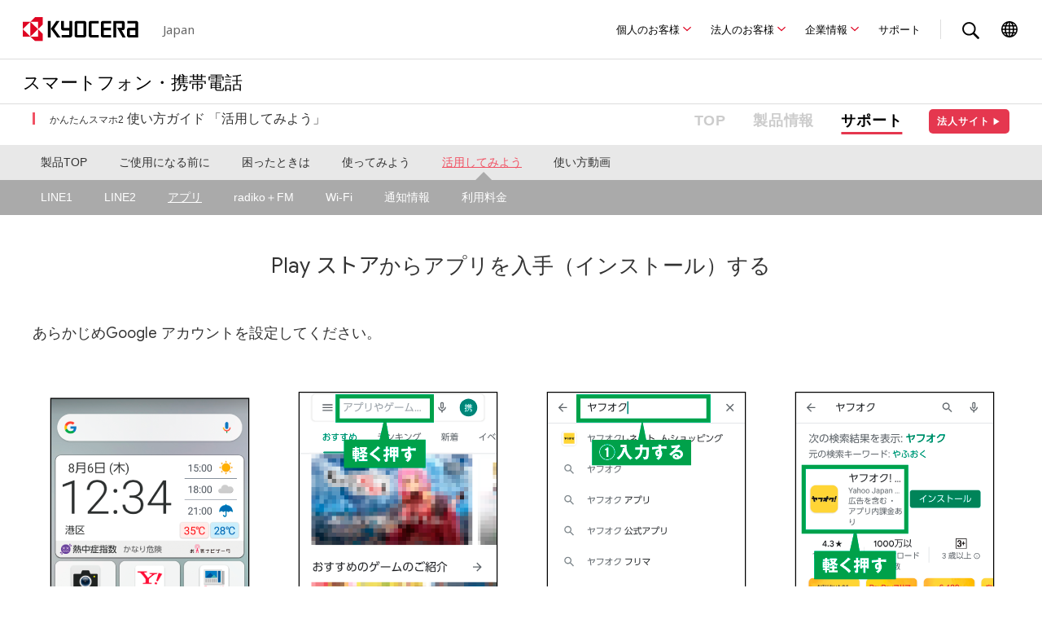

--- FILE ---
content_type: text/html
request_url: https://www.kyocera.co.jp/prdct/telecom/consumer/support/kantan-sumaho2/guide/04/guide04.html
body_size: 5074
content:
<!DOCTYPE html>




  
  
  
    
    
  
    
    
  
    
    
  






  


<html lang="ja">
<head prefix="og: http://ogp.me/ns#">


<meta charset="UTF-8">
<meta http-equiv="X-UA-Compatible" content="IE=edge">
<meta http-equiv="Content-Type" content="text/html; charset=UTF-8">    
<meta name="viewport" content="width=device-width, initial-scale=1.0">
<meta name="description" content="かんたん、あんしん。スマホの楽しさ思いのままに。Y!mobile向けAndroidスマートフォン（スマホ）「かんたんスマホ2」の製品サイトです。本サイトでは、スマートフォンが初めての方にも使いやすい「かんたんスマホ2」のデザイン/機能/スペックなど最新情報を掲載しております。">
<meta name="keywords" content="かんたんスマホ,かんたんスマホ2,Y!mobile,ワイモバイル,京セラ,kyocera,スマートフォン,スマホ,格安スマホ,耐衝撃,防水,防塵,60歳以上通話無料,サポート,カスタマーセンター,あんしん,音声検索,迷惑電話対策,らくらく,簡単,かんたん,シンプル,シニア">
<link rel="icon" type="image/x-icon" href="/favicon.ico">
<link rel="apple-touch-icon" href="/_assets2/img/apple-touch-icon.png">
<meta name="format-detection" content="telephone=no">

<!-- ogp -->
<meta property="og:locale" content="ja_JP">
<meta property="og:type" content="article">
<meta property="og:site_name" content="京セラ">
<meta property="og:title" content="アプリ | 活用してみよう | 使い方ガイド | かんたんスマホ2 | サポート | スマートフォン・携帯電話 | 京セラ">
<meta property="og:image" content="https://www.kyocera.co.jp/news/images/demo01.png">
<meta property="og:url" content="https://www.kyocera.co.jp/prdct/telecom/consumer/support/kantan-sumaho2/guide/04/guide04.html">
<meta property="og:description" content="">
<meta name="twitter:card" content="summary">
<meta name="twitter:title" content="アプリ | 活用してみよう | 使い方ガイド | かんたんスマホ2 | サポート | スマートフォン・携帯電話 | 京セラ">
<meta name="twitter:description" content="">
<meta name="twitter:image" content="https://www.kyocera.co.jp/news/images/demo01.png">
<meta name="twitter:url" content="https://www.kyocera.co.jp/prdct/telecom/consumer/support/kantan-sumaho2/guide/04/guide04.html">


<title>アプリ | 活用してみよう | 使い方ガイド | かんたんスマホ2 | サポート | スマートフォン・携帯電話 | 京セラ</title>

<!-- icon css -->
<meta name="apple-mobile-web-app-title" content="京セラ株式会社">
<link rel="shortcut icon" href="/prdct/telecom/shared/common_s/img/favicon.ico" />
<link rel="apple-touch-icon" sizes="192x192" href="/prdct/telecom/shared/common_s/img/apple-touch-icon.png" />

<!-- global css -->
<link rel="stylesheet" href="/prdct/telecom/consumer/_assets/css/template.css">

<link rel="stylesheet" href="/prdct/telecom/shared/common/css/layout.css" media="all">
<link rel="stylesheet" href="/prdct/telecom/shared/common/css/print.css" media="print">

<!-- local css -->
<link rel="stylesheet" href="/prdct/telecom/consumer/common/css/consumer202006.css" media="all">

<!-- edit 2020/03/09   Roboto css -->
<link href="https://fonts.googleapis.com/css?family=Roboto&amp;display=swap" rel="stylesheet" media="all">

<!-- edit 2025/04   WEBFONT -->
<link rel="preconnect" href="https://fonts.googleapis.com">
<link rel="preconnect" href="https://fonts.gstatic.com" crossorigin>
<link href="https://fonts.googleapis.com/css2?family=Noto+Sans+JP:wght@100..900&family=Noto+Sans:ital,wght@0,100..900;1,100..900&display=swap" rel="stylesheet">

<!-- scripts -->
<script>
(function() {
var s = document.createElement('script');
s.type = 'text/javascript';
s.async = true;
s.src = '/data/js/ga_KC-jp.js';
var x =
document.getElementsByTagName('script')[0];
x.parentNode.insertBefore(s, x);
}) ();
</script>

<link rel="stylesheet" href="/prdct/telecom/consumer/common/css/magnific-popup.css">

<!-- 202504 全サイト共通ヘッダフッタ用ファイル -->
<link rel="stylesheet" href="/_assets2/css/global.css">
<script src="/_assets2/js/global.js"></script>

</head>
<body>
<div id="fb-root"></div>
<script>(function(d, s, id) {
  var js, fjs = d.getElementsByTagName(s)[0];
  if (d.getElementById(id)) return;
  js = d.createElement(s); js.id = id;
  js.src = "//connect.facebook.net/ja_JP/sdk.js#xfbml=1&version=v2.5&appId=1567625710180427";
  fjs.parentNode.insertBefore(js, fjs);
}(document, 'script', 'facebook-jssdk'));</script>


<!-- CommonHeader -->
<div id="top"></div>

  <header class="global-Header">
      <div class="global-Header_Inner">
        <div class="global-Header_Main"> 
          <div class="global-Header_MainInner"> 
            <div class="include-Global" data-template="header_main_contents"><script>window.include()</script></div>
            <div class="global-Header_MainMenu">
              <div class="global-Header_MainMenuInner"> 
                <!-- メインナビSP（フリー）-->
                <div class="local-MainNavi_Sp">
                  <div class="local-MainNavi_Inner"> 
                    <div class="local-MainNavi_Title"> <a href="/prdct/telecom/consumer/">スマートフォン・携帯電話TOP</a></div>
                    <div class="local-MainNavi_Menu"> 
                      <ul> 
                        <li><a href="/prdct/telecom/consumer/lineup/">製品情報</a></li>
                        <li><a href="/prdct/telecom/consumer/support/">サポート</a></li>
                      </ul>
                    </div>
                  </div>
                </div>
                <!-- end メインナビSP（フリー）-->
                <div class="include-Global" data-template="header_main_menu"><script>window.include()</script></div>
              </div>
            </div>
            <div class="include-Global" data-template="header_sub_menu"><script>window.include()</script></div>
          </div>
        </div>
      </div>
      <div class="global-Header_Shadow"></div>
    </header>
    <div class="local-PageTitle">
      <div class="local-PageTitle_Inner"> 
        <div class="local-PageTitle_Main">スマートフォン・携帯電話</div>
        <div class="local-PageTitle_Sub"> 
          <div class="local-PageTitle_SubInner"> 
          </div>
        </div>
      </div>
    </div>

<!-- /CommonHeader -->

<!-- ContentsArea -->
<div id="contents">

<nav id="consumerMenu202006">
  <ul>
    <li><a href="/prdct/telecom/consumer/">TOP</a></li> 
    <li><a href="/prdct/telecom/consumer/lineup/">製品情報</a></li>
    <li class="current"><a href="/prdct/telecom/consumer/support/">サポート</a></li>
  <div class="corporation-btn"><a href="/prdct/telecom/office/phone/index.html" class="corporation-link" >法人サイト <span>▶</span></a></div>
  </ul>
</nav>



  <main role="main">
    <div class="pageTitle">
      <div class="container">
        <h1 class="title"><span class="fzS">かんたんスマホ2</span> 使い方ガイド 「活用してみよう」</h1>
      </div>
    </div><!-- /.pageTitle -->

    
    <nav class="contentsMenu">
      <div class="container">
        <ul class="guide">
          <li><a href="/prdct/telecom/consumer/lineup/kantan-sumaho2/">製品TOP</a></li>
          
            
            
              <li><a href="/prdct/telecom/consumer/support/kantan-sumaho2/guide/01/guide01.html">ご使用になる前に</a></li>
            
          
            
            
              <li><a href="/prdct/telecom/consumer/support/kantan-sumaho2/guide/02/guide01.html">困ったときは</a></li>
            
          
            
            
              <li><a href="/prdct/telecom/consumer/support/kantan-sumaho2/guide/03/guide01.html">使ってみよう</a></li>
            
          
            
            
              <li class="current is-active"><a href="/prdct/telecom/consumer/support/kantan-sumaho2/guide/04/guide01.html">活用してみよう</a></li>
            
          
            
            
              <li><a href="/prdct/telecom/consumer/support/kantan-sumaho2/guide/mv/movie.html">使い方動画</a></li>
            
          
        </ul>
      </div>

      
        <div id="guide01" class="guideSubMenu">
          <ul class="container">
            
              <li><a href="/prdct/telecom/consumer/support/kantan-sumaho2/guide/01/guide01.html">電源</a></li>
            
              <li><a href="/prdct/telecom/consumer/support/kantan-sumaho2/guide/01/guide02.html">ホームアプリ</a></li>
            
              <li><a href="/prdct/telecom/consumer/support/kantan-sumaho2/guide/01/guide03.html">スマホの操作</a></li>
            
              <li><a href="/prdct/telecom/consumer/support/kantan-sumaho2/guide/01/guide04.html">ホームキー</a></li>
            
              <li><a href="/prdct/telecom/consumer/support/kantan-sumaho2/guide/01/guide05.html">使い方ナビ</a></li>
            
              <li><a href="/prdct/telecom/consumer/support/kantan-sumaho2/guide/01/guide06.html">お手入れ</a></li>
            
          </ul>
        </div><!-- /.guideSubMenu -->
      
        <div id="guide02" class="guideSubMenu">
          <ul class="container">
            
              <li><a href="/prdct/telecom/consumer/support/kantan-sumaho2/guide/02/guide01.html">押すだけサポート</a></li>
            
          </ul>
        </div><!-- /.guideSubMenu -->
      
        <div id="guide03" class="guideSubMenu">
          <ul class="container">
            
              <li><a href="/prdct/telecom/consumer/support/kantan-sumaho2/guide/03/guide01.html">文字入力</a></li>
            
              <li><a href="/prdct/telecom/consumer/support/kantan-sumaho2/guide/03/guide02.html">電話1</a></li>
            
              <li><a href="/prdct/telecom/consumer/support/kantan-sumaho2/guide/03/guide03.html">電話2</a></li>
            
              <li><a href="/prdct/telecom/consumer/support/kantan-sumaho2/guide/03/guide04.html">マナーモード</a></li>
            
              <li><a href="/prdct/telecom/consumer/support/kantan-sumaho2/guide/03/guide05.html">連絡先</a></li>
            
              <li><a href="/prdct/telecom/consumer/support/kantan-sumaho2/guide/03/guide06.html">迷惑電話対策</a></li>
            
              <li><a href="/prdct/telecom/consumer/support/kantan-sumaho2/guide/03/guide07.html">メールアドレス</a></li>
            
              <li><a href="/prdct/telecom/consumer/support/kantan-sumaho2/guide/03/guide08.html">メール</a></li>
            
              <li><a href="/prdct/telecom/consumer/support/kantan-sumaho2/guide/03/guide09.html">音声検索</a></li>
            
              <li><a href="/prdct/telecom/consumer/support/kantan-sumaho2/guide/03/guide10.html">カメラ</a></li>
            
          </ul>
        </div><!-- /.guideSubMenu -->
      
        <div id="guide04" class="guideSubMenu is-active">
          <ul class="container">
            
              <li><a href="/prdct/telecom/consumer/support/kantan-sumaho2/guide/04/guide01.html">LINE1</a></li>
            
              <li><a href="/prdct/telecom/consumer/support/kantan-sumaho2/guide/04/guide02.html">LINE2</a></li>
            
              <li class="current"><a href="/prdct/telecom/consumer/support/kantan-sumaho2/guide/04/guide04.html">アプリ</a></li>
            
              <li><a href="/prdct/telecom/consumer/support/kantan-sumaho2/guide/04/guide05.html">radiko＋FM</a></li>
            
              <li><a href="/prdct/telecom/consumer/support/kantan-sumaho2/guide/04/guide06.html">Wi-Fi</a></li>
            
              <li><a href="/prdct/telecom/consumer/support/kantan-sumaho2/guide/04/guide07.html">通知情報</a></li>
            
              <li><a href="/prdct/telecom/consumer/support/kantan-sumaho2/guide/04/guide08.html">利用料金</a></li>
            
          </ul>
        </div><!-- /.guideSubMenu -->
      
        <div id="guidemv" class="guideSubMenu">
          <ul class="container">
            
              <li><a href="/prdct/telecom/consumer/support/kantan-sumaho2/guide/mv/movie.html">使い方動画</a></li>
            
          </ul>
        </div><!-- /.guideSubMenu -->
      
    </nav>

    <div id="article" class="container">
      
      

      <!-- Block1 -->
<section class="block">
<div class="blockTitle">
<p><link href="https://fonts.googleapis.com/css?family=Google+Sans:100,300,400,500,700,900,100i,300i,400i,500i,700i,900i" rel="stylesheet" /></p>
<p><link href="https://fonts.googleapis.com/css2?family=Noto+Sans+JP:wght@100;300;400;500;700;900&amp;display=swap" rel="stylesheet" /></p>
<h2 id="03-04-01"><span style="font-family: 'Google Sans', sans-serif;">Play</span> <span style="font-family: 'Noto Sans JP', sans-serif;">ストア</span>からアプリを入手（インストール）する</h2>
</div>
</section><!-- /.block -->
<section class="block">
<div class="blockText taL">
<p>あらかじめ<span style="font-family: 'Google Sans', sans-serif;">Google</span> アカウントを設定してください。</p>
</div>
</section><!-- /.block -->
<section class="block">
<div class="row col4">
<div class="col">
<div class="fig"><img src="/prdct/telecom/consumer/support/kantan-sumaho2/img/kantan-sumaho2_03_11_app_01.png" /></div>
<div class="figCaption taL">
<p class="fwN">(1) ホーム画面で［<span style="font-family: 'Google Sans', sans-serif;">Play</span> <span style="font-family: 'Noto Sans JP', sans-serif;">ストア</span>］を軽く押します。</p>
</div>
</div>
<div class="col">
<div class="fig"><img src="/prdct/telecom/consumer/support/kantan-sumaho2/img/kantan-sumaho2_03_11_app_02.png" /></div>
<div class="figCaption taL">
<p class="fwN">(2) 画面上部の検索バーを軽く押します。</p>
</div>
</div>
<div class="col">
<div class="fig"><img src="/prdct/telecom/consumer/support/kantan-sumaho2/img/kantan-sumaho2_03_11_app_03.png" /></div>
<div class="figCaption taL">
<p class="fwN">(3) 入手したいアプリの名前を入力し、［検索］を軽く押します。</p>
</div>
</div>
<div class="col">
<div class="fig"><img src="/prdct/telecom/consumer/support/kantan-sumaho2/img/kantan-sumaho2_03_11_app_04.png" /></div>
<div class="figCaption taL">
<p class="fwN">(4) 入手したいアプリを軽く押します。<br />※この画面で［インストール］を軽く押してもアプリの入手ができます。</p>
</div>
</div>
</div>
<div class="row col4">
<div class="col">
<div class="fig"><img src="/prdct/telecom/consumer/support/kantan-sumaho2/img/kantan-sumaho2_03_11_app_05.png" /></div>
<div class="figCaption taL">
<p class="fwN">(5) ［インストール］を軽く押します。</p>
</div>
</div>
<div class="col">
<div class="fig"><img src="/prdct/telecom/consumer/support/kantan-sumaho2/img/kantan-sumaho2_03_11_app_06.png" /></div>
<div class="figCaption taL">
<p class="fwN">(6) ダウンロードが始まります。</p>
</div>
</div>
<div class="col">
<div class="fig"><img src="/prdct/telecom/consumer/support/kantan-sumaho2/img/kantan-sumaho2_03_11_app_07.png" /></div>
<div class="figCaption taL">
<p class="fwN">(7) 完了後、［開く］を軽く押します。アプリが起動します。</p>
</div>
</div>
<div class="col">
<div class="fig"><img src="/prdct/telecom/consumer/support/kantan-sumaho2/img/kantan-sumaho2_03_11_app_08.png" /></div>
<div class="figCaption taL">
<p class="fwN">(8) 入手したアプリはホーム画面に追加されます。</p>
</div>
</div>
</div>
</section><!-- /.block -->
<!-- Block2 -->
<section class="block">
<div class="blockTitle">
<h2 id="03-04-02">アプリを最新版に更新する</h2>
</div>
</section><!-- /.block -->
<section class="block">
<div class="blockText taL">
<p>あらかじめ <span style="font-family: 'Google Sans', sans-serif;">Google</span> アカウントを設定してください。</p>
</div>
</section><!-- /.block -->
<section class="block">
<div class="row col4">
<div class="col">
<div class="fig"><img src="/prdct/telecom/consumer/support/kantan-sumaho2/img/kantan-sumaho2_03_12_kousin_01.png" /></div>
<div class="figCaption taL">
<p class="fwN">(1) ホーム画面で［<span style="font-family: 'Google Sans', sans-serif;">Play</span> <span style="font-family: 'Noto Sans JP', sans-serif;">ストア</span>］を軽く押します。</p>
</div>
</div>
<div class="col">
<div class="fig"><img src="/prdct/telecom/consumer/support/kantan-sumaho2/img/kantan-sumaho2_03_12_kousin_02.png" /></div>
<div class="figCaption taL">
<p class="fwN">(2) 画面上部の検索バーを軽く押します。</p>
</div>
</div>
<div class="col">
<div class="fig"><img src="/prdct/telecom/consumer/support/kantan-sumaho2/img/kantan-sumaho2_03_12_kousin_03.png" /></div>
<div class="figCaption taL">
<p class="fwN">(3) 更新したいアプリの名前を入力し、［検索］を軽く押します。</p>
</div>
</div>
<div class="col">
<div class="fig"><img src="/prdct/telecom/consumer/support/kantan-sumaho2/img/kantan-sumaho2_03_12_kousin_04.png" /></div>
<div class="figCaption taL">
<p class="fwN">(4) ［更新］を軽く押すとダウンロードが始まります。アプリが更新されます。</p>
</div>
</div>
</div>
</section><!-- /.block -->
<!-- Block3 -->
<section class="block">
<div class="blockTitle">
<h2 id="03-04-03">不要なアプリを削除（アンインストール）する</h2>
</div>
</section><!-- /.block -->
<section class="block">
<div class="blockText taL">
<p>アンインストールとは入手（インストール）したアプリを削除することです。</p>
</div>
</section><!-- /.block -->
<section class="block">
<div class="row col4">
<div class="col">
<div class="fig"><img src="/prdct/telecom/consumer/support/kantan-sumaho2/img/kantan-sumaho2_03_12b_del_01.png" /></div>
<div class="figCaption taL">
<p class="fwN">(1) ホーム画面で入手したアプリを長く押します。</p>
</div>
</div>
<div class="col">
<div class="fig"><img src="/prdct/telecom/consumer/support/kantan-sumaho2/img/kantan-sumaho2_03_12b_del_02.png" /></div>
<div class="figCaption taL">
<p class="fwN">(2) アプリのアイコンを押したまま、画面上部の「アンインストール」へアイコンを動かします。</p>
</div>
</div>
<div class="col">
<div class="fig"><img src="/prdct/telecom/consumer/support/kantan-sumaho2/img/kantan-sumaho2_03_12b_del_03.png" /></div>
<div class="figCaption taL">
<p class="fwN">(3) ［アンインストール］を軽く押します。</p>
</div>
</div>
<div class="col">
<div class="fig"><img src="/prdct/telecom/consumer/support/kantan-sumaho2/img/kantan-sumaho2_03_12b_del_04.png" /></div>
<div class="figCaption taL">
<p class="fwN">(4) ［OK］→［完了］を軽く押します。アプリが削除されます。</p>
</div>
</div>
</div>
</section><!-- /.block -->
<!-- Block4 -->
<!-- Block5 -->
<!-- Block6 -->
<!-- Block7 -->


      <section class="block">
        <div class="inner">
          <!-- オンライン購入ボタン -->
  
  

  <!-- オプション品購入ボタンリスト -->
  

  <!-- 開発者向け情報 -->
  
    
      <div class="infoBlock mb40">
        <div class="infoInner">
          <div class="infoTitle">開発者向け情報</div>
          <div class="infoBody">
            <ul>
              <li><a href="/prdct/telecom/consumer/support/kantan-sumaho2/usb.html">USBドライバ</a></li>
              <li><a href="http://android-dev.kyocera.co.jp/source/" target="_blank">ソースコード<span class="st-Icon-Internal" aria-hidden="true"></span></a></li>
            </ul>
          </div>
        </div>
      </div><!-- /.infoBlock -->
    
  

  
  <!-- お問い合わせボタン -->
  
  
  
  
    <p class="mb40"><a href="/prdct/telecom/consumer/inquiry/phone_ymobile.html" class="btn btnContact ico_arw">お問い合わせ</a></p>
  

  <!-- バナー一覧 -->
  <ul class="bnrList">
    
      <li><a href="https://www.facebook.com/kyocera.jp" target="_blank"><img src="/prdct/telecom/consumer/lineup/banner/bnr_kyocera_facebook.gif" alt="京セラFacebookページ"></a></li>
    
  </ul>


        </div><!-- /.inner -->
      </section><!-- /.block -->
    </div><!-- /#article -->
  </main>


</div><!-- /#contents -->
<!-- /ContentsArea -->



<footer id="footer" role="contentinfo">
  <ul class="snsList">
    <li><a href="http://www.facebook.com/share.php?u=http%3A%2F%2Fwww.kyocera.co.jp%2Fprdct%2Ftelecom%2Fconsumer%2Fsupport%2Fkantan-sumaho2%2Fguide%2F04%2Fguide04.html" target="_blank"><img src="/prdct/telecom/consumer/common/img/ico_facebook.png" alt="Facebook" width="32" height="32"></a></li>
    <li><a href="https://twitter.com/intent/tweet?url=http%3A%2F%2Fwww.kyocera.co.jp%2Fprdct%2Ftelecom%2Fconsumer%2Fsupport%2Fkantan-sumaho2%2Fguide%2F04%2Fguide04.html&amp;text=" target="_blank" data-count="none" data-lang="ja"><img src="/prdct/telecom/consumer/common/img/ico_twitter.png" alt="Twitter" width="32" height="32"></a></li>
  </ul>



  <p class="pagetop"><a href="#top">PAGE TOP</a></p>


<div class="footer_cmn"></div>

<!-- /CommonFooter -->

<div class="global-Breadcrumb"> 
  <ol> 
  <li><a href="/index.html">Home</a></li>
<li><a href="/prdct/personal.html">個人のお客様</a></li>
  <li><a href="/prdct/telecom/consumer/">スマートフォン・携帯電話</a></li>
  <li><a href="/prdct/telecom/consumer/support/">サポート</a></li>
        <li><a>かんたんスマホ2 使い方ガイド 「活用してみよう」</a></li>

  </ol>
</div>

<div class="include-Global" data-template="footer"><script>window.include()</script></div>
</footer>
<!-- /CommonFooter -->

<!--<script type="text/javascript">
if (location.protocol == "https:") {
document.write(unescape('%3Cscript src="https://ssl.syncsearch.jp/common/js/suggest-2.0.js" type="text/javascript"%3E%3C/script%3E'));
} else {
document.write(unescape('%3Cscript src="http://pro.syncsearch.jp/common/js/suggest-2.0.js" type="text/javascript"%3E%3C/script%3E'));
}
</script>
<script type="text/javascript">
SYNCSEARCH_SITE="ZHS4H5NP";
SYNCSEARCH_GROUP="1";
SYNCSEARCH_SUGGEST_STYLE = "div.SS_suggest div.SS_suggestItem { height: auto; padding: 15px 10px; }";
</script>-->

<script src="//pro.syncsearch.jp/common/js/sync_suggest.js"></script>
    <script type="text/javascript">
      SYNCSEARCH_SITE="ZHS4H5NP";
      SYNCSEARCH_GROUP="1";
      SYNCSEARCH_SUGGEST_STYLE = "div.SS_suggest div.SS_suggestItem { height: auto; padding: 15px 10px; }";
    </script>

<script src="https://ajax.googleapis.com/ajax/libs/jquery/1.10.2/jquery.min.js"></script>
<script src="/prdct/telecom/consumer/_assets/js/template.js"></script>

<!-- local js-->
<script src="/prdct/telecom/consumer/common/js/jquery.matchHeight-min.js"></script>
<script src="/prdct/telecom/consumer/common/js/common.js"></script>

<script>
  $(function(){
    //preload
    $('.js-load').each(function() {
      $("<img>").attr("src", $(this).attr('href'));
    });
  });
</script>



<script src="/prdct/telecom/consumer/common/js/jquery.magnific-popup.min.js"></script>
<script>
(function ($) {
  $(".js-lightbox-01").magnificPopup({
    type: "image",
    closeOnContentClick: true,
    image: {
      verticalFit: true
    }
  });
}(jQuery));
</script>

<script>
$(function(){
  $(".footer_cmn").load("/prdct/telecom/consumer/footer.html");
});
</script>
</body>
</html>


--- FILE ---
content_type: text/css
request_url: https://www.kyocera.co.jp/prdct/telecom/consumer/_assets/css/template.css
body_size: 9389
content:
@charset "UTF-8";
/*! normalize.css v3.0.3 | MIT License | github.com/necolas/normalize.css */
/**
 * 1. Set default font family to sans-serif.
 * 2. Prevent iOS and IE text size adjust after device orientation change,
 *    without disabling user zoom.
 */
html {
  font-family: sans-serif;
  /* 1 */
  -ms-text-size-adjust: 100%;
  /* 2 */
  -webkit-text-size-adjust: 100%;
  /* 2 */
}

/**
 * Remove default margin.
 */
body {
  margin: 0;
}

/* HTML5 display definitions
   ========================================================================== */
/**
 * Correct `block` display not defined for any HTML5 element in IE 8/9.
 * Correct `block` display not defined for `details` or `summary` in IE 10/11
 * and Firefox.
 * Correct `block` display not defined for `main` in IE 11.
 */
article,
aside,
details,
figcaption,
figure,
footer,
header,
hgroup,
main,
menu,
nav,
section,
summary {
  display: block;
}

/**
 * 1. Correct `inline-block` display not defined in IE 8/9.
 * 2. Normalize vertical alignment of `progress` in Chrome, Firefox, and Opera.
 */
audio,
canvas,
progress,
video {
  display: inline-block;
  /* 1 */
  vertical-align: baseline;
  /* 2 */
}

/**
 * Prevent modern browsers from displaying `audio` without controls.
 * Remove excess height in iOS 5 devices.
 */
audio:not([controls]) {
  display: none;
  height: 0;
}

/**
 * Address `[hidden]` styling not present in IE 8/9/10.
 * Hide the `template` element in IE 8/9/10/11, Safari, and Firefox < 22.
 */
[hidden],
template {
  display: none;
}

/* Links
   ========================================================================== */
/**
 * Remove the gray background color from active links in IE 10.
 */
a {
  background-color: transparent;
}

/**
 * Improve readability of focused elements when they are also in an
 * active/hover state.
 */
a:active,
a:hover {
  outline: 0;
}

/* Text-level semantics
   ========================================================================== */
/**
 * Address styling not present in IE 8/9/10/11, Safari, and Chrome.
 */
abbr[title] {
  border-bottom: 1px dotted;
}

/**
 * Address style set to `bolder` in Firefox 4+, Safari, and Chrome.
 */
b,
strong {
  font-weight: bold;
}

/**
 * Address styling not present in Safari and Chrome.
 */
dfn {
  font-style: italic;
}

/**
 * Address variable `h1` font-size and margin within `section` and `article`
 * contexts in Firefox 4+, Safari, and Chrome.
 */
h1 {
  font-size: 2em;
  margin: 0.67em 0;
}

/**
 * Address styling not present in IE 8/9.
 */
mark {
  background: #ff0;
  color: #000;
}

/**
 * Address inconsistent and variable font size in all browsers.
 */
small {
  font-size: 80%;
}

/**
 * Prevent `sub` and `sup` affecting `line-height` in all browsers.
 */
sub,
sup {
  font-size: 75%;
  line-height: 0;
  position: relative;
  vertical-align: baseline;
}

sup {
  top: -0.5em;
}

sub {
  bottom: -0.25em;
}

/* Embedded content
   ========================================================================== */
/**
 * Remove border when inside `a` element in IE 8/9/10.
 */
img {
  border: 0;
}

/**
 * Correct overflow not hidden in IE 9/10/11.
 */
svg:not(:root) {
  overflow: hidden;
}

/* Grouping content
   ========================================================================== */
/**
 * Address margin not present in IE 8/9 and Safari.
 */
figure {
  margin: 1em 40px;
}

/**
 * Address differences between Firefox and other browsers.
 */
hr {
  box-sizing: content-box;
  height: 0;
}

/**
 * Contain overflow in all browsers.
 */
pre {
  overflow: auto;
}

/**
 * Address odd `em`-unit font size rendering in all browsers.
 */
code,
kbd,
pre,
samp {
  font-family: monospace, monospace;
  font-size: 1em;
}

/* Forms
   ========================================================================== */
/**
 * Known limitation: by default, Chrome and Safari on OS X allow very limited
 * styling of `select`, unless a `border` property is set.
 */
/**
 * 1. Correct color not being inherited.
 *    Known issue: affects color of disabled elements.
 * 2. Correct font properties not being inherited.
 * 3. Address margins set differently in Firefox 4+, Safari, and Chrome.
 */
button,
input,
optgroup,
select,
textarea {
  color: inherit;
  /* 1 */
  font: inherit;
  /* 2 */
  margin: 0;
  /* 3 */
}

/**
 * Address `overflow` set to `hidden` in IE 8/9/10/11.
 */
button {
  overflow: visible;
}

/**
 * Address inconsistent `text-transform` inheritance for `button` and `select`.
 * All other form control elements do not inherit `text-transform` values.
 * Correct `button` style inheritance in Firefox, IE 8/9/10/11, and Opera.
 * Correct `select` style inheritance in Firefox.
 */
button,
select {
  text-transform: none;
}

/**
 * 1. Avoid the WebKit bug in Android 4.0.* where (2) destroys native `audio`
 *    and `video` controls.
 * 2. Correct inability to style clickable `input` types in iOS.
 * 3. Improve usability and consistency of cursor style between image-type
 *    `input` and others.
 */
button,
html input[type="button"],
input[type="reset"],
input[type="submit"] {
  -webkit-appearance: button;
  /* 2 */
  cursor: pointer;
  /* 3 */
}

/**
 * Re-set default cursor for disabled elements.
 */
button[disabled],
html input[disabled] {
  cursor: default;
}

/**
 * Remove inner padding and border in Firefox 4+.
 */
button::-moz-focus-inner,
input::-moz-focus-inner {
  border: 0;
  padding: 0;
}

/**
 * Address Firefox 4+ setting `line-height` on `input` using `!important` in
 * the UA stylesheet.
 */
input {
  line-height: normal;
}

/**
 * It's recommended that you don't attempt to style these elements.
 * Firefox's implementation doesn't respect box-sizing, padding, or width.
 *
 * 1. Address box sizing set to `content-box` in IE 8/9/10.
 * 2. Remove excess padding in IE 8/9/10.
 */
input[type="checkbox"],
input[type="radio"] {
  box-sizing: border-box;
  /* 1 */
  padding: 0;
  /* 2 */
}

/**
 * Fix the cursor style for Chrome's increment/decrement buttons. For certain
 * `font-size` values of the `input`, it causes the cursor style of the
 * decrement button to change from `default` to `text`.
 */
input[type="number"]::-webkit-inner-spin-button,
input[type="number"]::-webkit-outer-spin-button {
  height: auto;
}

/**
 * 1. Address `appearance` set to `searchfield` in Safari and Chrome.
 * 2. Address `box-sizing` set to `border-box` in Safari and Chrome.
 */
input[type="search"] {
  -webkit-appearance: textfield;
  /* 1 */
  box-sizing: content-box;
  /* 2 */
}

/**
 * Remove inner padding and search cancel button in Safari and Chrome on OS X.
 * Safari (but not Chrome) clips the cancel button when the search input has
 * padding (and `textfield` appearance).
 */
input[type="search"]::-webkit-search-cancel-button,
input[type="search"]::-webkit-search-decoration {
  -webkit-appearance: none;
}

/**
 * Define consistent border, margin, and padding.
 */
fieldset {
  border: 1px solid #c0c0c0;
  margin: 0 2px;
  padding: 0.35em 0.625em 0.75em;
}

/**
 * 1. Correct `color` not being inherited in IE 8/9/10/11.
 * 2. Remove padding so people aren't caught out if they zero out fieldsets.
 */
legend {
  border: 0;
  /* 1 */
  padding: 0;
  /* 2 */
}

/**
 * Remove default vertical scrollbar in IE 8/9/10/11.
 */
textarea {
  overflow: auto;
}

/**
 * Don't inherit the `font-weight` (applied by a rule above).
 * NOTE: the default cannot safely be changed in Chrome and Safari on OS X.
 */
optgroup {
  font-weight: bold;
}

/* Tables
   ========================================================================== */
/**
 * Remove most spacing between table cells.
 */
table {
  border-collapse: collapse;
  border-spacing: 0;
}

td,
th {
  padding: 0;
}

@font-face {
  font-family: "Open Sans";
  font-style: normal;
  font-weight: 300;
  src: url("../font/OpenSans-Light.woff2") format("woff2"), url("../font/OpenSans-Light.woff") format("woff");
  font-display: swap;
}

@font-face {
  font-family: "Open Sans";
  font-style: normal;
  font-weight: 400;
  src: url("../font/OpenSans-Regular.woff2") format("woff2"), url("../font/OpenSans-Regular.woff") format("woff");
  font-display: swap;
}

@font-face {
  font-family: "Open Sans";
  font-style: normal;
  font-weight: 600;
  src: url("../font/OpenSans-SemiBold.woff2") format("woff2"), url("../font/OpenSans-SemiBold.woff") format("woff");
  font-display: swap;
}

@font-face {
  font-family: "Open Sans";
  font-style: normal;
  font-weight: 700;
  src: url("../font/OpenSans-Bold.woff2") format("woff2"), url("../font/OpenSans-Bold.woff") format("woff");
  font-display: swap;
}

@font-face {
  font-family: "Subset Noto Sans JP";
  font-style: normal;
  font-weight: 400;
  src: url("../font/Subset_NotoSansJP-Regular.woff2") format("woff2"), url("../font/Subset_NotoSansJP-Regular.woff") format("woff");
  font-display: swap;
}

@font-face {
  font-family: "Subset Noto Sans JP";
  font-style: normal;
  font-weight: 500;
  src: url("../font/Subset_NotoSansJP-Medium.woff2") format("woff2"), url("../font/Subset_NotoSansJP-Medium.woff") format("woff");
  font-display: swap;
}

@font-face {
  font-family: "Subset Noto Sans SC";
  font-style: normal;
  font-weight: 400;
  src: url("../font/Subset_NotoSansCJKsc-Regular.woff2") format("woff2"), url("../font/Subset_NotoSansCJKsc-Regular.woff") format("woff");
  font-display: swap;
}

@font-face {
  font-family: "Subset Noto Sans SC";
  font-style: normal;
  font-weight: 500;
  src: url("../font/Subset_NotoSansCJKsc-Medium.woff2") format("woff2"), url("../font/Subset_NotoSansCJKsc-Medium.woff") format("woff");
  font-display: swap;
}

html[lang^="en"] {
  font-family: "Open Sans", Arial, Helvetica, sans-serif;
}

html[lang="ja"] {
  font-family: "游ゴシック", YuGothic, "ヒラギノ角ゴ Pro", "Hiragino Kaku Gothic Pro", "メイリオ", Meiryo, sans-serif;
}

html[lang="zh-cn"] {
  font-family: "Microsoft YaHei", "微软雅黑", sans-serif;
}

/* #base
   -------------------------------------------------------------------------- */
html {
  box-sizing: border-box;
}

*,
*:before,
*:after {
  /*box-sizing: inherit;*/ /* メインコンテンツの表示崩れ解消のため */
}

html {
  font-size: 100%;
  line-height: 1.6;
}

body {
  color: #000;
  -webkit-font-smoothing: subpixel-antialiased;
  -moz-osx-font-smoothing: auto;
  -webkit-font-kerning: normal;
          font-kerning: normal;
  background-color: #fff;
  word-wrap: break-word;
  overflow-wrap: break-word;
}

/**
 * フルードイメージにします。
 */
img {
  max-width: 100%;
  height: auto;
  vertical-align: middle;
}

/* imgとonject要素でSVGをフルードイメージにします。 */
[src$=".svg"],
[data$=".svg"] {
  width: 100%;
  /* IE対応 */
}

/* IE10以降`input[type="text"]`の入力内容の消去を非表示にします。 */
input::-ms-clear {
  visibility: hidden;
}

/* IE10以降の`input[type="password"]`のマスクの一時的解除を非表示にします。 */
input::-ms-reveal {
  visibility: hidden;
}

/* Normalize.cssをリセットします。 */
figure {
  margin: 0;
}

/* ブロック要素の上下のマージンをリセットします。 */
h1, h2, h3, h4, h5, h6,
ul, ol, dl,
blockquote, p, address,
hr,
table,
fieldset, figure,
pre {
  margin-top: 0;
  margin-bottom: 0;
}

/* #Icon
   -------------------------------------------------------------------------- */
/*doc
---
name: Icon
category: SiteWide
tag: Icon
---

アイコンフォントを使ったアイコンを表示します。デフォルトでは`:before`擬似要素で表示されます。

```jade
p More
  span.sw-Icon.sw-Icon-linkMore(aria-hidden="true")
```
*/
@font-face {
  font-family: "template-iconfont";
  src: url("../font/template-iconfont.eot");
  src: url("../font/template-iconfont.eot?#iefix") format("eot"), url("../font/template-iconfont.woff") format("woff"), url("../font/template-iconfont.ttf") format("truetype"), url("../font/template-iconfont.svg#template-iconfont") format("svg");
  font-weight: normal;
  font-style: normal;
}

/* 汎用的なアイコンフォントです。 */
.st-Icon {
  display: inline-block;
}

.st-Icon:before {
  font-family: "template-iconfont";
  -webkit-font-smoothing: antialiased;
  -moz-osx-font-smoothing: grayscale;
  display: inline-block;
  vertical-align: middle;
  font-style: normal;
  font-variant: normal;
  font-weight: normal;
  line-height: 1;
  text-decoration: none;
  text-transform: none;
  speak: none;
}

.st-Icon-arrow_drop_down:before {
  content: "\EA01";
}

.st-Icon-chevron-down:before {
  content: "\EA02";
}

.st-Icon-chevron-left:before {
  content: "\EA03";
}

.st-Icon-chevron-right:before {
  content: "\EA04";
}

.st-Icon-chevron-up:before {
  content: "\EA05";
}

.st-Icon-close:before {
  content: "\EA06";
}

.st-Icon-company:before {
  content: "\EA07";
}

.st-Icon-external-link:before {
  content: "\EA08";
}

.st-Icon-file-pdf:before {
  content: "\EA09";
}

.st-Icon-filter_none:before {
  content: "\EA0A";
}

.st-Icon-menu:before {
  content: "\EA0B";
}

.st-Icon-pdf:before {
  content: "\EA0C";
}

.st-Icon-search:before {
  content: "\EA0D";
}

.st-Icon-sphere:before {
  content: "\EA0E";
}

/**
 * template.css
 */
.st-Breadcrumb {
  display: block;
  margin: 10px 0 10px;
  font-size: 0.75rem;
  line-height: 1;
}

.st-Breadcrumb_List {
  padding-left: 0;
  list-style-type: none;
}

.st-Breadcrumb_List:after {
  content: "";
  display: block;
  clear: both;
}

.st-Breadcrumb_Item {
  float: left;
  color: #666;
}

.st-Breadcrumb_Item a:link,
.st-Breadcrumb_Item a:visited {
  color: #666;
}

.st-Breadcrumb_Item:not(:first-of-type):before {
  font-family: "template-iconfont";
  -webkit-font-smoothing: antialiased;
  -moz-osx-font-smoothing: grayscale;
  display: inline-block;
  vertical-align: middle;
  font-style: normal;
  font-variant: normal;
  font-weight: normal;
  line-height: 1;
  text-decoration: none;
  text-transform: none;
  speak: none;
  content: "";
  display: inline-block;
  margin: 0 8px;
}

.st-Breadcrumb_Link {
  color: #666;
  text-decoration: none;
}

.st-Breadcrumb_Link:hover {
  color: #df0523;
  text-decoration: underline;
  transition-duration: 0.3s;
}

.st-DropGlovalNav {
  overflow: hidden;
  position: absolute;
  z-index: 1000;
  top: 85px;
  left: 0;
  right: 0;
  height: 98px;
  margin: auto;
  padding: 20px 15px;
  text-align: left;
  background-color: rgba(79, 79, 79, 0.9);
}

.st-DropGlovalNav[aria-hidden="false"] {
  top: 85px;
}
.st-GlobalNav-divition .st-DropGlovalNav[aria-hidden="false"] {
  display: none;
}

.st-DropGlovalNav_List {
  display: block;
  max-width: 1200px;
  margin: auto;
  padding: 20px 15px;
  font-size: 0;
  text-align: center;
}

.st-DropGlobalNav_Item {
  display: inline-block;
  margin: 0 60px 0 0;
}
.st-DropGlobalNav_Item:last-child {
  margin-right: 0;
}
.st-DropGlobalNav_Item.st-DropGlobalNav_Item-Global {
  display: none;
}

.st-DropGlobalNav_LinkTop {
  display: block;
  position: relative;
  padding: 16px 15px;
  border-bottom: 1px solid #dadada;
  color: #444;
  font-size: 1rem;
  font-weight: 600;
  text-decoration: none;
  background-color: #fff;
}

.st-DropGlobalNav_LinkTop[aria-expanded="true"] {
  border-bottom: 0;
}

.st-DropGlobalNav_LinkTop {
  display: none;
}

.st-DropGlobalNav_LinkTop-sp .st-GlobalSiteNav_SubLinkTopIcon {
  position: absolute;
  top: 0;
  right: 19px;
  bottom: 0;
  width: 15px;
  height: 24px;
  margin: auto;
}

.st-DropGlobalNav_LinkTop-sp .st-GlobalSiteNav_SubLinkTopIcon:before {
  font-family: "template-iconfont";
  -webkit-font-smoothing: antialiased;
  -moz-osx-font-smoothing: grayscale;
  display: inline-block;
  vertical-align: middle;
  font-style: normal;
  font-variant: normal;
  font-weight: normal;
  line-height: 1;
  text-decoration: none;
  text-transform: none;
  speak: none;
  content: "";
  color: currentColor;
  font-size: 1.5em;
}

.st-DropGlobalNav_LinkTop-sp[aria-expanded="true"] .st-GlobalSiteNav_SubLinkTopIcon::before {
  -webkit-transform: rotate(180deg);
      -ms-transform: rotate(180deg);
          transform: rotate(180deg);
}

.st-DropGlobalNav_Link {
  position: relative;
  display: block;
  padding: 16px 0;
  border-bottom: 1px solid #dadada;
  color: #444;
  font-size: 1rem;
  text-decoration: none;
  background-color: #fff;
}

.st-DropGlobalNav_Item:first-child .st-DropGlobalNav_Link {
  border-top: 1px solid #dadada;
}

.st-DropGlobalNav_Link[aria-expanded="true"] {
  border-bottom: 0;
}

.st-DropGlobalNav_Item-Global .st-DropGlobalNav_Link {
  padding: 30px 0;
  border-bottom: 0;
  color: #8d8d8d;
  font-size: 0.9375rem;
  text-transform: uppercase;
}

.st-DropGlobalNav_Link {
  display: block;
  padding: 0;
  border: 0;
  background: transparent;
  color: #fff;
  font-size: 0.9375rem;
  text-decoration: none;
}
.st-DropGlobalNav_Link:link,
.st-DropGlobalNav_Link:visited {
  color: #fff;
}
.st-DropGlobalNav_Link:hover {
  text-decoration: underline;
}
.st-DropGlobalNav_Link:not(:first-child) {
  margin-top: 60px;
  border-top: 0;
}
.st-DropGlobalNav_Item:first-child .st-DropGlobalNav_Link {
  border-top: 0;
}

.st-DropGlobalNav_Link .st-GlobalSiteNav_SubLinkTitleIcon {
  display: inline;
}

.st-GlobalNav_DropGnavClose {
  display: none;
}

.st-GlobalNav_DropGnavClose[aria-hidden="false"] {
  display: block;
  position: absolute;
  top: 119px;
  right: 15px;
  z-index: 10000;
  width: 32px;
  height: 32px;
  margin: 0;
  padding: 0;
  border: 1px solid #fff;
  border-radius: 50%;
  text-align: center;
  background-color: transparent;
  -webkit-appearance: none;
     -moz-appearance: none;
          appearance: none;
}

.st-GlobalNav_DropGnavCloseIcon {
  display: block;
  position: relative;
  left: -1px;
  top: -1px;
  width: 32px;
  height: 32px;
}

:root .st-GlobalNav_DropGnavCloseIcon {
  left: -0.5px\0;
  top: -0.5px\0;
}

.st-GlobalNav_DropGnavCloseIcon:before {
  font-family: "template-iconfont";
  -webkit-font-smoothing: antialiased;
  -moz-osx-font-smoothing: grayscale;
  display: inline-block;
  vertical-align: middle;
  font-style: normal;
  font-variant: normal;
  font-weight: normal;
  line-height: 1;
  text-decoration: none;
  text-transform: none;
  speak: none;
  content: "";
  color: #fff;
  font-size: 1.3em;
  position: absolute;
  top: 0;
  right: 0;
  bottom: 0;
  left: 0;
  margin: auto;
  width: 20.8px;
  height: 20.8px;
  display: block;
}

.st-DropGlobalNav_Link .st-GlobalSiteNav_SubLinkTitleIcon {
  display: none;
}

span.st-DropGlobalNav_LinkIcon-pc {
  display: inline;
}

span.st-DropGlobalNav_LinkIcon-pc::before {
  font-family: "template-iconfont";
  -webkit-font-smoothing: antialiased;
  -moz-osx-font-smoothing: grayscale;
  display: inline-block;
  vertical-align: middle;
  font-style: normal;
  font-variant: normal;
  font-weight: normal;
  line-height: 1;
  text-decoration: none;
  text-transform: none;
  speak: none;
  content: "";
  color: #fff;
  margin: -.25rem 0 0;
  font-size: 1.25rem;
  -webkit-transform: rotate(-90deg);
      -ms-transform: rotate(-90deg);
          transform: rotate(-90deg);
}

.st-CompanyButton {
  display: none;
  position: relative;
  margin: 0;
  padding: 0;
  border: 0;
  background: transparent;
  -webkit-appearance: none;
     -moz-appearance: none;
          appearance: none;
  transition-duration: 0.3s;
}

.st-CompanyButton {
  display: inline-block;
  width: auto;
  height: auto;
  font-size: 0.75rem;
  color: #666;
  line-height: 1;
  padding-left: 30px;
  position: relative;
  top: -3px;
  z-index: 1;
}
.st-CompanyButton:hover {
  color: #df0523;
}
.st-CompanyButton:before {
  display: inline-block;
  vertical-align: middle;
  content: "About Kyocera";
  font-size: 0.75rem;
}
[lang=ja] .st-CompanyButton:before {
  content: "会社情報";
}
[lang=zh-cn] .st-CompanyButton:before {
  content: "公司信息";
}
.st-CompanyButton:after {
  content: "";
  display: inline-block;
  vertical-align: middle;
  margin-right: 14px;
  margin-left: 20px;
  width: 1px;
  height: 19px;
  background-color: #e6e6e6;
}
.st-CompanyButton:active:before {
  position: relative;
}

.st-CompanyButton:focus:not(.focus-ring) {
  outline-width: 0;
}

.st-CompanyButton_Icon {
  display: block;
  width: 40px;
  height: 40px;
  position: absolute;
  top: 0;
  right: 0;
  bottom: 0;
  left: 0;
  margin: auto;
}

.st-CompanyButton_Icon {
  width: 56px;
  height: 56px;
}

.st-CompanyButton_Icon {
  width: auto;
  height: auto;
  display: inline-block;
  vertical-align: middle;
  position: absolute;
  left: -110px;
  top: 0;
  bottom: 0;
  width: 19px;
  height: 19px;
  margin: auto;
}
[lang=ja] .st-CompanyButton_Icon {
  left: -75px;
}
[lang=zh-cn] .st-CompanyButton_Icon {
  left: -75px;
}

.st-CompanyButton_Icon:before {
  font-family: "template-iconfont";
  -webkit-font-smoothing: antialiased;
  -moz-osx-font-smoothing: grayscale;
  display: inline-block;
  vertical-align: middle;
  font-style: normal;
  font-variant: normal;
  font-weight: normal;
  line-height: 1;
  text-decoration: none;
  text-transform: none;
  speak: none;
  content: "";
  position: relative;
  top: 0.1em;
  font-size: 2.15rem;
}

.st-CompanyButton[aria-expanded="true"] .st-CompanyButton_Icon:before {
  content: "";
}

.st-CompanyButton_Icon:before {
  font-size: 2.6rem;
  top: 0.18em;
}

.st-CompanyButton_Icon:before {
  top: .1rem;
  font-size: 1.125rem;
  color: #df0522;
}
.st-CompanyButton[aria-expanded="true"] .st-CompanyButton_Icon:before {
  content: "";
}
.st-CompanyButton:hover .st-CompanyButton_Icon:before {
  color: currentColor;
}

html[lang="ja"] .st-GlobalFooter {
  font-family: "Open Sans", "Subset Noto Sans JP", Arial, Helvetica, sans-serif;
}

html[lang="zh-cn"] .st-GlobalFooter {
  font-family: "Open Sans", "Subset Noto Sans SC", Arial, Helvetica, sans-serif;
}

.st-GlobalFooter {
  border-top: 1px solid #e6e6e6;
  box-sizing: border-box;
}

.st-GlobalFooter_Inner *,
.st-GlobalFooter_Inner *:before,
.st-GlobalFooter_Inner *:after {
  box-sizing: inherit;
}

.st-GlobalFooter_Inner {
  position: relative;
  width: 1200px;
  margin: 0 auto;
  padding: 25px 0 0;
  box-sizing: border-box;
  font-family: "Open Sans", "Subset Noto Sans JP", Arial, Helvetica, sans-serif;
}

.st-GlobalFooter_Inner:after {
  content: "";
  display: block;
  clear: both;
}

.st-GlobalFooter_Inner {
  padding: 20px 15px;
}

.st-GlobalFooter_NavArea {
  margin-bottom: 20px;
  padding: 0 15px;
}

.st-GlobalFooter_NavArea {
  float: left;
  margin-bottom: 0;
  padding: 0;
}

.st-GlobalFooter_Nav {
  display: block;
  padding-left: 0;
  list-style-type: none;
  text-align: center;
  font-size: 0;
}

.st-GlobalFooter_NavItem {
  display: inline-block;
  vertical-align: middle;
  padding: 8px 0;
  font-size: 0.75rem;
}

.st-GlobalFooter_NavItem + .st-GlobalFooter_NavItem:before {
  content: "";
  display: inline-block;
  vertical-align: middle;
  width: 1px;
  height: 1rem;
  margin: 0 8px;
  border-left: 1px solid #dadada;
}

.st-GlobalFooter_NavItem {
  padding: 3px 0 2px;
  font-size: 0.875rem;
}
.st-GlobalFooter_NavItem + .st-GlobalFooter_NavItem:before {
  margin: 0 20px;
}

.st-GlobalFooter_NavLink {
  color: #666;
  text-decoration: none;
}
.st-GlobalFooter_NavLink:link,
.st-GlobalFooter_NavLink:visited {
  color: #666;
}

.st-GlobalFooter_NavLink:hover {
  color: #df0523;
  text-decoration: underline;
  transition-duration: 0.3s;
}

.st-GlobalFooter_NavLink > .st-Icon {
  margin-left: 6px;
  position: relative;
  top: -0.1em;
}

.st-GlobalFooter_NavIconExternal:before {
  font-family: "template-iconfont";
  -webkit-font-smoothing: antialiased;
  -moz-osx-font-smoothing: grayscale;
  display: inline-block;
  vertical-align: middle;
  font-style: normal;
  font-variant: normal;
  font-weight: normal;
  line-height: 1;
  text-decoration: none;
  text-transform: none;
  speak: none;
  content: "";
  margin-left: 3px;
  font-size: 1.2em;
  color: #777;
}

.st-GlobalFooter_NavLink:hover .st-GlobalFooter_NavIconExternal:before {
  color: currentColor;
}

.st-GlobalFooter_CopyrightArea {
  margin-bottom: 20px;
  text-align: center;
}

.st-GlobalFooter_CopyrightArea {
  margin-bottom: 0;
  float: right;
}

.st-GlobalFooter_Copyright {
  font-size: 0.8125rem;
  line-height: 1;
  font-weight: 300;
}

.st-GlobalFooter_PageTop {
  display: block;
  padding: 0 0 4px;
  text-align: center;
  background-color: #818181;
  transition-duration: 0.3s;
}

.st-GlobalFooter_PageTop {
  position: fixed;
  right: 40px;
  bottom: 56px;
  width: 56px;
  height: 56px;
  padding: 0;
  border-radius: 50%;
  background-color: rgba(129, 129, 129, 0.7);
  transition-duration: 2s;
  transition-property: overflow, visibility, opacity;
}
.st-GlobalFooter_PageTop[aria-hidden="true"] {
  opacity: 0;
  visibility: hidden;
  overflow: hidden;
  height: 0;
}
.st-GlobalFooter_PageTop[aria-hidden="false"] {
  opacity: 1;
  visibility: visible;
  overflow: visible;
  height: 56px;
}
.st-GlobalFooter_PageTop.st-GlobalFooter_PageTop-static {
  position: fixed;
  bottom: 100px;
  right: 40px;
  width: 56px;
  height: 56px;
}

.st-GlobalFooter_PageTop:hover {
  opacity: 0.6;
}

.st-GlobalFooter_PageTopIcon {
  font-size: 1.9rem;
  line-height: 1.4;
  color: #fff;
}

.st-GlobalFooter_PageTopIcon {
  height: 56px;
  line-height: 56px;
  margin-top: -0.1em;
  font-size: 1.6rem;
}

html[lang="ja"] .st-GlobalHeader_Logo .st-Logo_Sub {
  font-family: "Open Sans", "Subset Noto Sans JP", Arial, Helvetica, sans-serif;
}

html[lang="ja"] .st-GlobalNav_Area .st-GlobalSiteNav:last-child,
html[lang="ja"] .st-GlobalNav_Area .st-GlobalCommonNav,
html[lang="ja"] .st-GlobalNav_Area .st-DropGlovalNav {
  font-family: "Open Sans", "Subset Noto Sans JP", Arial, Helvetica, sans-serif;
}

html[lang="ja"] .st-GlobalHeader_Buttons {
  font-family: "Open Sans", "Subset Noto Sans JP", Arial, Helvetica, sans-serif;
}

html[lang="zh-cn"] .st-GlobalHeader_Logo .st-Logo_Sub {
  font-family: "Open Sans", "Subset Noto Sans SC", Arial, Helvetica, sans-serif;
}

html[lang="zh-cn"] .st-GlobalNav_Area .st-GlobalSiteNav:last-child,
html[lang="zh-cn"] .st-GlobalNav_Area .st-GlobalCommonNav,
html[lang="zh-cn"] .st-GlobalNav_Area .st-DropGlovalNav {
  font-family: "Open Sans", "Subset Noto Sans SC", Arial, Helvetica, sans-serif;
}

html[lang="zh-cn"] .st-GlobalHeader_Buttons {
  font-family: "Open Sans", "Subset Noto Sans SC", Arial, Helvetica, sans-serif;
}

.st-GlobalHeader {
  position: relative;
  border-bottom: 1px solid #e6e6e6;
  box-sizing: border-box;
}

.st-GlobalHeader *,
.st-GlobalHeader *:before,
.st-GlobalHeader *:after {
  box-sizing: inherit;
}

.st-GlobalHeader:after {
  content: "";
  display: block;
  clear: both;
}

.st-GlobalHeader_Inner {
  width: 1200px;
  margin: auto;
}

.st-GlobalHeader_CloseButtonArea {
  position: relative;
  max-width: 1200px;
  margin: auto;
}

.st-GlobalHeader_Logo {
  display: block;
  float: left;
  width: calc(100% - 85px);
  height: 64px;
  padding: 12px 0 12px 12px;
}

.st-GlobalHeader_Logo {
  width: calc(100% - 112px);
  height: 64px;
  padding-left: 15px;
}

.st-GlobalHeader_Logo {
  height: 84px;
  padding: 25px 0 25px 17px;
  width: 266px;
  float: left;
  line-height: 84px;
}
html[lang="zh-cn"] .st-GlobalHeader_Logo {
  padding-top: 25px;
  padding-bottom: 25px;
}

.st-GlobalHeader_Buttons {
  float: right;
  width: 85px;
  height: 64px;
  padding-top: 18px;
  padding-right: 5px;
  /* TODO: 必要かどうか確認する */
}

.st-GlobalHeader_Buttons:after {
  content: "";
  display: block;
  clear: both;
}

.st-GlobalHeader_Buttons.st-GlobalHeader_Buttons-fixed {
  position: fixed;
  top: 0;
  right: 0;
}

.st-GlobalHeader_Buttons {
  width: 112px;
  height: 64px;
  padding-top: 5px;
  padding-right: 0;
}

.st-GlobalHeader_Buttons {
  position: relative;
  width: 234px;
  height: 84px;
  padding-top: 0;
  padding-bottom: 15px;
  padding-right: 15px;
  padding-left: 30px;
  line-height: 126px;
  text-align: right;
  float: right;
}
.st-GlobalNav[aria-hidden="false"] + .st-GlobalHeader_Buttons {
  position: static;
}
.st-GlobalHeader_Buttons.st-GlobalHeader_Buttons-devision {
  width: 400px;
}

.st-GlobalHeader_nav {
  clear: both;
  overflow-y: scroll;
  -webkit-overflow-scrolling: touch;
}

.st-GlobalHeader_StatementArea {
  display: none;
}

.st-GlobalHeader_StatementArea {
  display: block;
  position: absolute;
  top: 11px;
  width: 1200px;
  margin: 0 auto;
}

.st-GlobalHeader_Statement {
  display: none;
}

.st-GlobalHeader_Statement {
  display: block;
  max-width: 1200px;
  margin: auto;
  padding-right: 15px;
  text-align: right;
}

/* 詳細度調整のためセレクタを追加 */
.st-GlobalHeader_StatementImage.st-GlobalHeader_StatementImage {
  width: 185px;
  height: 12px;
}

html[lang="zh-cn"] .st-GlobalHeader_StatementImage.st-GlobalHeader_StatementImage[src="/_assets/img/common/statement_ch.svg"] {
  width: 273px;
  height: 12px;
}

.st-GlobalInner {
  max-width: 1200px;
  margin: 0 auto;
  padding: 0 15px;
}

.st-GlobalLink {
  display: none;
}

.st-GlobalLink {
  position: relative;
  top: -2px;
  left: 0;
  height: 19px;
  display: inline-block;
  font-size: 0.75rem;
  color: #666;
  text-decoration: none;
  text-transform: uppercase;
  line-height: 1;
  transition-duration: 0.3s;
}
.st-GlobalLink:link,
.st-GlobalLink:visited {
  color: #666;
}
.st-GlobalLink:hover {
  color: #df0523;
  text-decoration: none;
}
.st-GlobalLink:before {
  content: "";
  display: inline-block;
  vertical-align: middle;
  margin-right: 14px;
  margin-left: 14px;
  width: 1px;
  height: 19px;
  background-color: #e6e6e6;
}

.st-GlobalLink_Icon {
  display: inline-block;
}

.st-GlobalLink_Icon:before {
  font-family: "template-iconfont";
  -webkit-font-smoothing: antialiased;
  -moz-osx-font-smoothing: grayscale;
  display: inline-block;
  vertical-align: middle;
  font-style: normal;
  font-variant: normal;
  font-weight: normal;
  line-height: 1;
  text-decoration: none;
  text-transform: none;
  speak: none;
  content: "";
  font-size: 2.6em;
  color: #333;
}
.st-GlobalLink:hover .st-GlobalLink_Icon:before {
  color: currentColor;
}

.st-GlobalSiteNav {
  line-height: 1.25;
  background-color: #616161;
}

.st-GlobalSiteNav {
  background-color: transparent;
  height: 85px;
  line-height: 85px;
}
.st-GlobalNav-categorySecond .st-GlobalSiteNav,
.st-GlobalNav-divition .st-GlobalSiteNav {
  display: none;
}

.st-GlobalSiteNav_SubArea {
  display: none;
}

.st-GlobalSiteNav_SubArea[aria-hidden="false"] {
  display: block;
}

.st-GlobalSiteNav_SubArea {
  display: block;
  overflow: hidden;
  position: absolute;
  z-index: 1000;
  top: 85px;
  right: auto;
  left: 0;
  right: 0;
  height: auto;
  margin: auto;
  padding-bottom: 40px;
  text-align: left;
  background-color: rgba(79, 79, 79, 0.96);
}
.st-GlobalSiteNav_SubArea[aria-hidden="false"] {
  top: 85px;
}

.st-GlobalSiteNav_List {
  padding-left: 0;
  list-style-type: none;
  font-size: 0;
}

.st-GlobalSiteNav_Item {
  display: inline-block;
  vertical-align: bottom;
  line-height: 1;
  font-size: 1rem;
}

.st-GlobalSiteNav_Link {
  display: block;
  padding: 16px 15px;
  border-bottom: 1px solid #747474;
  color: #fff;
  font-size: 1rem;
  font-weight: 600;
  text-decoration: none;
  background-color: #4f4f4f;
  transition-duration: 0.3s;
}

html[lang="ja"] .st-GlobalSiteNav_Link,
html[lang="zh-cn"] .st-GlobalSiteNav_Link {
  font-weight: 500;
}

.st-GlobalSiteNav_Link:hover {
  text-decoration: none;
}

.st-GlobalSiteNav_Link {
  display: inline-block;
  padding: 14px 17px;
  background-color: transparent;
  font-size: 0.9375rem;
  color: #000;
  border-bottom: 0;
  vertical-align: bottom;
  border-bottom: 1px solid transparent;
  position: relative;
}
.st-GlobalSiteNav_Link.st-GlobalSiteNav_Link-current:before, .st-GlobalSiteNav_Link:before {
  content: "";
  display: block;
  width: 0px;
  height: 1px;
  border-top: 0px solid #df0523;
  position: absolute;
  bottom: -1px;
  left: 0;
  right: 0;
  margin: auto;
  transition-duration: 0.3s;
  transition-property: width;
}
.st-GlobalSiteNav_Link.st-GlobalSiteNav_Link-current:before {
  width: 100%;
  border-top-width: 1px;
}
.st-GlobalSiteNav_Link[aria-expanded="true"]:before {
  width: 100%;
  border-top-width: 1px;
}
.st-GlobalSiteNav_Link:hover {
  color: #df0523;
}
.st-GlobalSiteNav_Link:focus:not(.focus-ring) {
  outline-width: 0;
}

.st-GlobalSiteNav_LinkIcon {
  display: none;
}

.st-GlobalSiteNav_Link-hasChildren .st-GlobalSiteNav_LinkIcon {
  display: inline-block;
}

.st-GlobalSiteNav_Link-hasChildren .st-GlobalSiteNav_LinkIcon {
  display: none;
}

.st-GlobalSiteNav_Link-hasChildren {
  position: relative;
}

.st-GlobalSiteNav_LinkIcon {
  position: absolute;
  top: 0;
  right: 19px;
  bottom: 0;
  width: 15px;
  height: 24px;
  margin: auto;
}

.st-GlobalSiteNav_LinkIcon:before {
  font-family: "template-iconfont";
  -webkit-font-smoothing: antialiased;
  -moz-osx-font-smoothing: grayscale;
  display: inline-block;
  vertical-align: middle;
  font-style: normal;
  font-variant: normal;
  font-weight: normal;
  line-height: 1;
  text-decoration: none;
  text-transform: none;
  speak: none;
  content: "";
  color: #b6b6b6;
  font-size: 1.5em;
}

.st-GlobalSiteNav_Link-hasChildren[aria-expanded="true"] .st-GlobalSiteNav_LinkIcon:before {
  -webkit-transform: rotate(180deg);
      -ms-transform: rotate(180deg);
          transform: rotate(180deg);
}

.st-GlobalSiteNav_DivisionTitle {
  font-size: 1rem;
  font-weight: 600;
  display: block;
  padding: 16px 15px;
  color: #fff;
  text-decoration: none;
  background-color: #313131;
}

html[lang="ja"] .st-GlobalSiteNav_DivisionTitle,
html[lang="zh-cn"] .st-GlobalSiteNav_DivisionTitle {
  font-weight: 500;
}

.st-GlobalSiteNav_DivisionTitle {
  display: none;
}

.st-GlobalSiteNav_SubLinkTop {
  display: block;
  padding: 16px 15px;
  font-size: 1rem;
  color: #fff;
  text-decoration: none;
  background-color: rgba(116, 116, 116, 0.9);
}

.st-GlobalSiteNav_SubLinkTop {
  padding: 0;
  font-size: 1.375rem;
  line-height: 64px;
  height: 64px;
  font-weight: 600;
}
.st-GlobalSiteNav_SubLinkTop:hover {
  text-decoration: underline;
}

.st-GlobalSiteNav_SubLinkTopInner {
  max-width: 1200px;
  margin: auto;
}

.st-GlobalSiteNav_SubLinkTopInner {
  padding: 0 15px;
}

.st-GlobalSiteNav_SubLinkTopIcon:before {
  font-family: "template-iconfont";
  -webkit-font-smoothing: antialiased;
  -moz-osx-font-smoothing: grayscale;
  display: inline-block;
  vertical-align: middle;
  font-style: normal;
  font-variant: normal;
  font-weight: normal;
  line-height: 1;
  text-decoration: none;
  text-transform: none;
  speak: none;
  content: "";
  font-size: 1.3em;
}

.st-GlobalSiteNav_SubAreaInner {
  max-width: 1200px;
  margin: auto;
  padding: 0 15px;
}

.st-GlobalSiteNav_SubLinkTop + .st-GlobalSiteNav_SubAreaInner {
  margin-top: -1px;
}

.st-GlobalSiteNav_SubAreaInner {
  margin-top: 30px;
  line-height: 1.4;
}
.st-GlobalSiteNav_SubLinkTop + .st-GlobalSiteNav_SubAreaInner {
  margin-top: 30px;
}

.st-GlobalSiteNav_GlobalLink {
  display: block;
  padding: 30px 15px 30px 12px;
  color: #bcbcbc;
  background-color: #4f4f4f;
  text-decoration: none;
  text-transform: uppercase;
}

/* 171219 テンプレート更新分で削除に */
/*
.st-GlobalNav-categorySecond .st-GlobalSiteNav_GlobalLink {
  display: none;
}
*/

.st-GlobalSiteNav_GlobalLink {
  display: none;
}

.st-GlobalSiteNav_GlobalLinkIcon:before {
  font-family: "template-iconfont";
  -webkit-font-smoothing: antialiased;
  -moz-osx-font-smoothing: grayscale;
  display: inline-block;
  vertical-align: middle;
  font-style: normal;
  font-variant: normal;
  font-weight: normal;
  line-height: 1;
  text-decoration: none;
  text-transform: none;
  speak: none;
  content: "";
  position: relative;
  top: -0.1em;
  font-size: 1.3em;
}

.st-GlobalSiteNav_SubLinkTitle {
  display: block;
  padding: 16px 0;
  color: #fff;
  font-size: 1.0625rem;
  font-weight: 600;
  text-decoration: none;
}

.st-GlobalSiteNav_SubLinkTitle:not(:first-child) {
  border-top: 1px solid #727272;
}

.st-Grid_Item:not(:first-of-type) .st-GlobalSiteNav_SubLinkTitle {
  border-top: 1px solid #727272;
}

.st-GlobalSiteNav_SubLinkTitle {
  font-size: 1.0625rem;
  font-weight: 700;
  padding: 0;
  margin-bottom: 18px;
}
.st-GlobalSiteNav_SubLinkTitle:hover {
  text-decoration: underline;
}
.st-GlobalSiteNav_SubLinkTitle:not(:first-child) {
  margin-top: 60px;
  border-top: 0;
}
.st-Grid_Item:not(:first-of-type) .st-GlobalSiteNav_SubLinkTitle {
  border-top: 0;
}

.st-GlobalSiteNav_SubLinkTitleIcon:before {
  font-family: "template-iconfont";
  -webkit-font-smoothing: antialiased;
  -moz-osx-font-smoothing: grayscale;
  display: inline-block;
  vertical-align: middle;
  font-style: normal;
  font-variant: normal;
  font-weight: normal;
  line-height: 1;
  text-decoration: none;
  text-transform: none;
  speak: none;
  content: "";
  font-size: 1.3em;
}

.st-GlobalSiteNav_SubList {
  padding-left: 0;
  list-style-type: none;
}

.st-GlobalSiteNav_Link + .st-GlobalSiteNav_SubArea .st-GlobalSiteNav_SubList {
  margin-left: -30px;
  padding-left: 0;
  list-style-type: none;
  display: block;
  font-size: 0;
}

.st-GlobalSiteNav_SubItem {
  position: relative;
  font-size: 1rem;
}

.st-GlobalSiteNav_Link + .st-GlobalSiteNav_SubArea .st-GlobalSiteNav_SubItem {
  display: inline-block;
  width: 100%;
  padding-left: 30px;
  font-size: medium;
  font-size: 1rem;
  vertical-align: top;
}

.st-GlobalSiteNav_SubItem:before {
  content: "";
  display: block;
  position: absolute;
  top: 1.4em;
  left: 0;
  width: 0;
  height: 0;
  border-width: 5px 0 5px 8px;
  border-style: solid;
  border-color: transparent transparent transparent #df0523;
}

.st-GlobalSiteNav_SubItem:before {
  left: calc(1em + 16px);
  top: 0.9em;
}

.st-GlobalSiteNav_SubLink {
  display: block;
  padding: 16px 0 16px 18px;
  border-top: 1px solid #727272;
  color: #ebebeb;
  text-decoration: none;
}

.st-GlobalSiteNav_SubLink {
  border-top: 0;
  padding: 8px 1em;
  font-size: 0.9375rem;
  line-height: 1.4;
}
.st-GlobalSiteNav_SubLink:hover {
  text-decoration: underline;
}

.st-GlobalSiteNav_SubLinkIconExternal:before,
.st-GlobalSiteNav_SubLinkIconInternal:before {
  font-family: "template-iconfont";
  -webkit-font-smoothing: antialiased;
  -moz-osx-font-smoothing: grayscale;
  display: inline-block;
  vertical-align: middle;
  font-style: normal;
  font-variant: normal;
  font-weight: normal;
  line-height: 1;
  text-decoration: none;
  text-transform: none;
  speak: none;
  margin-top: -0.1em;
  margin-left: 4px;
  font-size: 1.3em;
  color: #ccc;
}

.st-GlobalSiteNav_SubLinkIconExternal:before {
  content: "";
}

.st-GlobalSiteNav_SubLinkIconInternal:before {
  content: "";
}

.st-GlobalNav[aria-hidden="true"] {
  display: none;
}

.st-GlobalNav[aria-hidden="false"] {
  display: block;
  overflow-y: scroll;
  width: 100%;
  height: 100vh;
  min-height: 100vh;
  padding-bottom: 100px;
  clear: both;
}

.st-GlobalNav.st-GlobalNav-categorySecond, .st-GlobalNav.st-GlobalNav-divition {
  background-color: #fff;
}

.st-GlobalNav {
  background-color: transparent;
  height: auto;
  min-height: auto;
  padding-bottom: 0;
  width: auto;
  margin: auto;
  height: 84px;
  width: calc(100% - 266px - 234px);
  float: left;
  text-align: center;
  background-color: #fff;
}
.st-GlobalNav.st-GlobalNav-divition {
  height: 0;
}

.st-GlobalNav_Area {
  display: none;
  width: 100%;
  position: fixed;
  top: 65px;
  left: 0;
  z-index: 1000;
  padding-bottom: 62.5vw;
  overflow-y: scroll;
  -webkit-overflow-scrolling: touch;
}

.st-GlobalNav-categoryFirst .st-GlobalNav_Area {
  background-color: #4f4f4f;
}

.st-GlobalNav-categorySecond .st-GlobalNav_Area,
.st-GlobalNav-divition .st-GlobalNav_Area {
  background-color: #fff;
}

.st-GlobalNav-categorySecond .st-GlobalNav_Area[aria-hidden="false"],
.st-GlobalNav-divition .st-GlobalNav_Area[aria-hidden="false"] {
  background-color: #fff;
}

.st-GlobalNav-divition .st-GlobalNav_Area[aria-hidden="false"] {
  background-color: #fff;
}

.st-GlobalNav_Area {
  position: static;
  padding-bottom: 0;
  background-color: transparent;
}
.st-GlobalNav_Area[aria-hidden="false"] {
  background-color: transparent;
  height: auto;
  min-height: auto;
  padding-bottom: 0;
  overflow: hidden;
  width: auto;
  margin: auto;
  display: inline;
  vertical-align: middle;
  text-align: center;
}
.st-GlobalNav-categorySecond .st-GlobalNav_Area[aria-hidden="false"],
.st-GlobalNav-divition .st-GlobalNav_Area[aria-hidden="false"] {
  background-color: transparent;
}

.st-GlobalNav_NavClose {
  display: none;
}

.st-GlobalNav_NavClose {
  display: none;
}
.st-GlobalNav_NavClose[aria-hidden="false"] {
  display: block;
  position: absolute;
  top: 101px;
  right: 15px;
  z-index: 10000;
  width: 32px;
  height: 32px;
  margin: 0;
  padding: 0;
  border: 1px solid #fff;
  border-radius: 50%;
  text-align: center;
  background-color: transparent;
  -webkit-appearance: none;
     -moz-appearance: none;
          appearance: none;
}

.st-GlobalNav_NavCloseIcon {
  display: block;
  position: relative;
  left: -1px;
  top: -1px;
  width: 32px;
  height: 32px;
}

:root .st-GlobalNav_NavCloseIcon {
  left: -0.5px\0;
  top: -0.5px\0;
}

.st-GlobalNav_NavCloseIcon:before {
  font-family: "template-iconfont";
  -webkit-font-smoothing: antialiased;
  -moz-osx-font-smoothing: grayscale;
  display: inline-block;
  vertical-align: middle;
  font-style: normal;
  font-variant: normal;
  font-weight: normal;
  line-height: 1;
  text-decoration: none;
  text-transform: none;
  speak: none;
  content: "";
  color: #fff;
  font-size: 1.3em;
  position: absolute;
  top: 0;
  right: 0;
  bottom: 0;
  left: 0;
  margin: auto;
  width: 20.8px;
  height: 20.8px;
  display: block;
}

.st-GlobalNav_SearchClose {
  display: none;
}

.st-GlobalNav_SearchClose {
  display: none;
}
.st-GlobalNav_SearchClose[aria-hidden="false"] {
  display: block;
  position: absolute;
  opacity: 1;
  top: 119px;
  right: 15px;
  z-index: 10000;
  width: 32px;
  height: 32px;
  margin: 0;
  padding: 0;
  border: 1px solid #fff;
  border-radius: 50%;
  text-align: center;
  background-color: transparent;
  -webkit-appearance: none;
     -moz-appearance: none;
          appearance: none;
}

.st-GlobalNav_SearchClose:focus:not(.focus-ring) {
  outline-width: 0;
}

@-moz-document url-prefix() {
  .st-GlobalNav_SearchClose:focus {
    outline: 1px dotted #212121;
  }
}

.st-GlobalNav_SearchCloseIcon {
  display: block;
  position: relative;
  left: -1px;
  top: -1px;
  width: 32px;
  height: 32px;
}

:root .st-GlobalNav_SearchCloseIcon {
  left: -0.5px\0;
  top: -0.5px\0;
}

.st-GlobalNav_SearchCloseIcon:before {
  font-family: "template-iconfont";
  -webkit-font-smoothing: antialiased;
  -moz-osx-font-smoothing: grayscale;
  display: inline-block;
  vertical-align: middle;
  font-style: normal;
  font-variant: normal;
  font-weight: normal;
  line-height: 1;
  text-decoration: none;
  text-transform: none;
  speak: none;
  content: "";
  color: #fff;
  font-size: 1.3em;
  position: absolute;
  top: 0;
  right: 0;
  bottom: 0;
  left: 0;
  margin: auto;
  width: 20.8px;
  height: 20.8px;
  display: block;
}

.st-GlobalCommonNav {
  background-color: #fff;
}

.st-GlobalCommonNav {
  background-color: transparent;
  height: 85px;
  line-height: 85px;
}

.st-GlobalCommonNav_SubArea[aria-hidden="true"] {
  display: none;
}

.st-GlobalCommonNav_SubArea[aria-hidden="false"] {
  display: block;
  border-bottom-color: #fff;
}

.st-GlobalCommonNav_List {
  padding-left: 0;
  list-style-type: none;
  font-size: 0;
}

.st-GlobalCommonNav_Item {
  font-size: 1rem;
}

.st-GlobalCommonNav_Item {
  display: inline-block;
  vertical-align: bottom;
  line-height: 1;
}

.st-GlobalCommonNav_Link {
  position: relative;
  display: block;
  padding: 16px 15px;
  border-bottom: 1px solid #dadada;
  color: #444;
  font-size: 1rem;
  font-weight: 600;
  text-decoration: none;
  background-color: #fff;
}

.st-GlobalCommonNav_Link[aria-expanded="true"] {
  border-bottom: 0;
}

.st-GlobalCommonNav_Link {
  display: none;
}

.st-GlobalCommonNav_LinkIcon {
  position: absolute;
  top: 0;
  right: 19px;
  bottom: 0;
  width: 15px;
  height: 24px;
  margin: auto;
}

.st-GlobalCommonNav_LinkIcon:before {
  font-family: "template-iconfont";
  -webkit-font-smoothing: antialiased;
  -moz-osx-font-smoothing: grayscale;
  display: inline-block;
  vertical-align: middle;
  font-style: normal;
  font-variant: normal;
  font-weight: normal;
  line-height: 1;
  text-decoration: none;
  text-transform: none;
  speak: none;
  content: "";
  color: currentColor;
  font-size: 1.5em;
}

.st-GlobalCommonNav_Link[aria-expanded="true"] .st-GlobalCommonNav_LinkIcon:before {
  -webkit-transform: rotate(180deg);
      -ms-transform: rotate(180deg);
          transform: rotate(180deg);
}

.st-GlobalCommonNav_LinkIcon {
  display: none;
}

.st-GlobalCommonNav_SubAreaInner {
  padding: 0 15px;
}

.st-GlobalCommonNav_SubAreaInner {
  padding: 0;
}

.st-GlobalCommonNav_SubList {
  padding-left: 0;
  list-style-type: none;
}

.st-GlobalCommonNav_SubList {
  font-size: 0;
}

.st-GlobalCommonNav_SubItem {
  display: inline-block;
  vertical-align: bottom;
  line-height: 1;
  font-size: 1rem;
}

.st-GlobalCommonNav_SubItem:nth-last-child(1) .st-GlobalCommonNav_SubLink {
  display: none;
}

.st-GlobalCommonNav_SubLink {
  display: block;
  padding: 16px 0;
  border-bottom: 1px solid #dadada;
  text-decoration: none;
  color: #686868;
}

/* 171219 テンプレート更新分で削除に */
/*
.st-GlobalCommonNav_SubLink[href="https://global.kyocera.com/"] {
  padding: 30px 0;
  font-size: 0.9375rem;
  text-transform: uppercase;
  color: #8d8d8d;
  border-bottom: 0;
}
*/

.st-GlobalCommonNav_SubItem:first-child > .st-GlobalCommonNav_SubLink {
  border-top: 1px solid #dadada;
}

.st-GlobalCommonNav_SubLink {
  transition-duration: 0.3s;
  display: inline-block;
  padding: 14px 17px;
  background-color: transparent;
  font-size: 0.9375rem;
  font-weight: 600;
  color: #000;
  border-bottom: 0;
  vertical-align: bottom;
  border-bottom: 1px solid transparent;
  position: relative;
}
/* 171219 テンプレート更新分で削除に */
/*
.st-GlobalCommonNav_SubLink[href="https://global.kyocera.com/"] {
  display: none;
}
*/
html[lang="ja"] .st-GlobalCommonNav_SubLink,
html[lang="zh-cn"] .st-GlobalCommonNav_SubLink {
  font-weight: 500;
}
.st-GlobalCommonNav_SubItem:first-child > .st-GlobalCommonNav_SubLink {
  border-top: 0;
}
.st-GlobalCommonNav_SubLink:before {
  content: "";
  display: block;
  width: 0;
  height: 1px;
  border-top: 0px solid #df0523;
  position: absolute;
  bottom: -1px;
  left: 0;
  right: 0;
  margin: auto;
  transition-duration: 0.3s;
  transition-property: width;
}
.st-GlobalCommonNav_SubLink.st-GlobalCommonNav_SubLink-current:before {
  border-top-width: 1px;
  width: 100%;
}
.st-GlobalCommonNav_SubLink[aria-expanded="true"]:before {
  width: 100%;
  border-top-width: 1px;
}
.st-GlobalCommonNav_SubLink:hover {
  color: #df0523;
}
.st-GlobalCommonNav_SubLink:focus:not(.focus-ring) {
  outline-width: 0;
}

.st-GlobalCommonNav_GlobalIcon {
  position: relative;
  left: -4px;
  margin-right: -2px;
}

.st-GlobalCommonNav_GlobalIcon:before {
  font-family: "template-iconfont";
  -webkit-font-smoothing: antialiased;
  -moz-osx-font-smoothing: grayscale;
  display: inline-block;
  vertical-align: middle;
  font-style: normal;
  font-variant: normal;
  font-weight: normal;
  line-height: 1;
  text-decoration: none;
  text-transform: none;
  speak: none;
  content: "";
  font-size: 1.5em;
  position: relative;
  top: -0.1em;
}

.st-Header_Inner {
  max-width: 1200px;
  margin: 0 auto;
  padding: 0 15px;
  box-sizing: border-box;
}

.st-Icon-Internal:before,
.st-Icon-External:before,
.st-Icon-Pdf:before {
  font-family: "template-iconfont";
  -webkit-font-smoothing: antialiased;
  -moz-osx-font-smoothing: grayscale;
  display: inline-block;
  vertical-align: middle;
  font-style: normal;
  font-variant: normal;
  font-weight: normal;
  line-height: 1;
  text-decoration: none;
  text-transform: none;
  speak: none;
  margin-top: -0.1em;
  font-size: 1.5em;
}

.st-Icon-Internal:before {
  content: "";
  color: inherit;
}

.st-Icon-External:before {
  content: "";
  color: inherit;
}

.st-Icon-Pdf:before {
  content: "";
  color: #df0523;
}

/* サンプル用スタイル */
.st-Icon-Sample a {
  color: #0071c8;
  text-decoration: none;
  transition-duration: 0.3s;
}

.st-Icon-Sample a:hover {
  color: #df0523;
  text-decoration: underline;
}

.st-Logo {
  position: relative;
  display: table;
  text-decoration: none;
}

.st-Logo:hover {
  text-decoration: none;
}

.st-Logo {
  line-height: 1;
}

.st-Logo_Main {
  display: table-cell;
  vertical-align: middle;
  width: 118px;
  min-width: 118px;
}

html[lang="zh-cn"] .st-Logo_Main {
  width: 173px;
  min-width: 173px;
  height: 40px;
}

.st-Logo_Main {
  width: 159px;
  min-width: 159px;
}
html[lang="zh-cn"] .st-Logo_Main {
  width: 236px;
  min-width: 236px;
  height: 34px;
}

.st-Logo_Main img {
  width: 118px;
  height: 40px;
}

html[lang="zh-cn"] .st-Logo_Main img {
  width: 173px;
  height: 40px;
}

.st-Logo_Main img {
  width: 159px;
  height: 34px;
}
html[lang="zh-cn"] .st-Logo_Main img {
  width: 236px;
  height: 34px;
}

.st-Logo_Sub {
  display: table-cell;
  position: relative;
  right: -13px;
  bottom: 7px;
  color: #666;
  font-size: 0.5625rem;
  line-height: 1.2;
  vertical-align: bottom;
}

.st-Logo_Sub {
  bottom: 5px;
  font-size: 0.8125rem;
}

.st-Logo_Sub {
  z-index: 1;
  right: -18px;
  bottom: 0;
  padding-right: 34px;
  font-size: 0.9375rem;
  vertical-align: middle;
}

.st-SearchButton {
  float: left;
  position: relative;
  width: 40px;
  height: 40px;
  margin: 0;
  padding: 0;
  border: 0;
  background: transparent;
  -webkit-appearance: none;
     -moz-appearance: none;
          appearance: none;
  transition-duration: 0.3s;
}

.st-SearchButton {
  width: 56px;
  height: 56px;
}

.st-SearchButton {
  float: none;
  display: inline-block;
  width: auto;
  height: auto;
  font-size: 0.75rem;
  color: #666;
  line-height: 1;
  padding-left: 30px;
  position: relative;
  top: -3px;
  z-index: 1;
}
.st-SearchButton:hover {
  color: #df0523;
}
.st-SearchButton:after {
  display: inline-block;
  vertical-align: middle;
  content: "Search";
  text-transform: uppercase;
  font-size: 0.75rem;
}
.st-SearchButton:active:after {
  position: relative;
}

.st-SearchButton:focus:not(.focus-ring) {
  outline-width: 0;
}

@-moz-document url-prefix() {
  .st-SearchButton:focus {
    outline: 1px dotted #212121;
  }
}

.st-SearchButton_Icon {
  display: block;
  width: 40px;
  height: 40px;
  position: absolute;
  top: 0;
  right: 0;
  bottom: 0;
  left: 0;
  margin: auto;
}

.st-SearchButton_Icon {
  width: 56px;
  height: 56px;
}

.st-SearchButton_Icon {
  width: auto;
  height: auto;
  display: inline-block;
  vertical-align: middle;
  position: absolute;
  left: -65px;
  top: 0;
  bottom: 0;
  width: 19px;
  height: 19px;
  margin: auto;
}

.st-SearchButton_Icon:before {
  font-family: "template-iconfont";
  -webkit-font-smoothing: antialiased;
  -moz-osx-font-smoothing: grayscale;
  display: inline-block;
  vertical-align: middle;
  font-style: normal;
  font-variant: normal;
  font-weight: normal;
  line-height: 1;
  text-decoration: none;
  text-transform: none;
  speak: none;
  content: "";
  position: relative;
  top: 0.1em;
  font-size: 2.15rem;
}

.st-SearchButton[aria-expanded="true"] .st-SearchButton_Icon:before {
  content: "";
}

.st-SearchButton_Icon:before {
  font-size: 2.6rem;
  top: 0.18em;
}

.st-SearchButton_Icon:before {
  top: -0.15em;
  font-size: 1.95rem;
  color: #333;
}
.st-SearchButton[aria-expanded="true"] .st-SearchButton_Icon:before {
  content: "";
}
.st-SearchButton:hover .st-SearchButton_Icon:before {
  color: currentColor;
}

.st-SearchForm {
  display: none;
  clear: both;
  position: fixed;
  z-index: 1000;
  top: 65px;
  left: 0;
  width: 100%;
  height: 78px;
  padding: 19px 15px;
  background-color: rgba(79, 79, 79, 0.9);
}

.st-SearchForm {
  position: absolute;
  top: 84px;
  height: 98px;
  padding: 20px 15px 20px;
}
.st-SearchForm[aria-hidden="false"] {
  border-top: 1px solid #e6e6e6;
}

.st-SearchForm_Form {
  position: relative;
  max-width: 700px;
  margin: auto;
}

.st-SearchForm_Form {
  padding-right: 4em;
}

.st-SearchForm_Field {
  position: relative;
}

.st-SearchForm_Input {
  width: 100%;
  height: 40px;
  padding: 0 1em 0 35px;
  border: 1px solid #d0d0d0;
  border-radius: 3px;
  font-size: 1rem;
  vertical-align: middle;
  background-color: #fff;
  -webkit-appearance: none;
     -moz-appearance: none;
          appearance: none;
}

.st-SearchForm_Input[type="search"] {
  box-sizing: border-box;
  -webkit-appearance: none;
     -moz-appearance: none;
          appearance: none;
}

.st-SearchForm_Input::-webkit-input-placeholder {
  color: #a3a3a3;
  font-size: 0.9375rem;
}

.st-SearchForm_Input:-ms-input-placeholder {
  color: #a3a3a3;
  font-size: 0.9375rem;
}

.st-SearchForm_Input::placeholder {
  color: #a3a3a3;
  font-size: 0.9375rem;
}

.st-SearchForm_Input:focus {
  outline: 0;
}

.st-SearchForm_Input {
  height: 58px;
  padding-left: 55px;
  font-size: 1.5rem;
}
.st-SearchForm_Input::-webkit-input-placeholder {
  font-size: 1.5rem;
}
.st-SearchForm_Input:-ms-input-placeholder {
  font-size: 1.5rem;
}
.st-SearchForm_Input::placeholder {
  font-size: 1.5rem;
}

.st-SearchForm_Icon {
  position: absolute;
  top: 0;
  bottom: 0;
  left: 6px;
  width: 20px;
  height: 20px;
  margin: auto;
}

.st-SearchForm_Icon:before {
  font-family: "template-iconfont";
  -webkit-font-smoothing: antialiased;
  -moz-osx-font-smoothing: grayscale;
  display: inline-block;
  vertical-align: middle;
  font-style: normal;
  font-variant: normal;
  font-weight: normal;
  line-height: 1;
  text-decoration: none;
  text-transform: none;
  speak: none;
  content: "";
  position: relative;
  top: -0.1em;
  color: #555;
  font-size: 1.8em;
}

.st-SearchForm_Icon {
  left: 10px;
  width: 38px;
  height: 38px;
}
.st-SearchForm_Icon:before {
  font-size: 2.4rem;
  top: 0;
}

.st-SearchForm_Close {
  position: absolute;
  top: 0;
  right: 10px;
  bottom: 0;
  width: 20px;
  height: 20px;
  margin: auto;
  padding: 0;
  border: 0;
  background-color: transparent;
  -webkit-appearance: none;
     -moz-appearance: none;
          appearance: none;
}

.st-SearchForm_Close:focus {
  outline: 0;
  box-shadow: 0 0 5px #1589ee;
}

.st-SearchForm_Close {
  right: 40px;
  width: 35px;
  height: 35px;
}

.st-SearchForm_CloseIcon:before {
  font-family: "template-iconfont";
  -webkit-font-smoothing: antialiased;
  -moz-osx-font-smoothing: grayscale;
  display: inline-block;
  vertical-align: middle;
  font-style: normal;
  font-variant: normal;
  font-weight: normal;
  line-height: 1;
  text-decoration: none;
  text-transform: none;
  speak: none;
  content: "";
  position: relative;
  top: -0.1em;
  color: #565656;
  font-size: 1.3em;
}

.st-SearchForm_CloseIcon:before {
  font-size: 2.2em;
  top: 0;
}

.st-SearchForm_Submit {
  display: none;
}

.st-Title {
  margin: 15px 0;
  color: #000;
  font-size: 1.125rem;
  font-weight: 300;
  line-height: 1.2;
}

html[lang="ja"] .st-Title {
  font-weight: 200;
}

.st-Title {
  font-size: 1.375rem;
}

.st-Title {
  margin: 25px 0 15px;
}

.st-ToggleButton {
  float: left;
  position: relative;
  width: 40px;
  height: 40px;
  margin: 0;
  padding: 0;
  border: 0;
  background: transparent;
  -webkit-appearance: none;
     -moz-appearance: none;
          appearance: none;
}

.st-ToggleButton {
  width: 56px;
  height: 56px;
}

.st-ToggleButton {
  display: none;
}

.st-ToggleButton:focus {
  outline: 0;
}

.st-ToggleButton_Icon {
  width: 40px;
  height: 40px;
  position: absolute;
  top: 0;
  right: 0;
  bottom: 0;
  left: 0;
  margin: auto;
}

.st-ToggleButton_Icon {
  width: 56px;
  height: 56px;
}

.st-ToggleButton_Icon:before {
  font-family: "template-iconfont";
  -webkit-font-smoothing: antialiased;
  -moz-osx-font-smoothing: grayscale;
  display: inline-block;
  vertical-align: middle;
  font-style: normal;
  font-variant: normal;
  font-weight: normal;
  line-height: 1;
  text-decoration: none;
  text-transform: none;
  speak: none;
  content: "";
  position: relative;
  top: 0.1em;
  font-size: 2.15rem;
}

.st-ToggleButton_Icon:before {
  font-size: 2.6rem;
  top: 0.18em;
}

.st-ToggleButton[aria-expanded="true"] .st-ToggleButton_Icon:before {
  content: "";
}

/**
 * 中国サイト（簡体字）
 */
 html[lang="zh-cn"] .st-GlobalHeader_Logo {
   width: 350px;
 }

 html[lang="zh-cn"] .st-GlobalNav {
   width: calc(100% - 350px - 234px);
 }

@media print {
  .st-GlobalHeader_Logo {
    width: 12% !important;
  }
  .st-Logo_Main,
  .st-Logo_Main img {
    width: 100px !important;
    min-width: 100px !important;
  }
  html[lang="zh-cn"] .st-Logo_Main, html[lang="zh-cn"]
  .st-Logo_Main img {
    width: 148px !important;
    min-width: 148px !important;
  }
  .st-Logo_Sub {
    padding: 0 !important;
    font-size: 0.6rem !important;
  }
  .st-GlobalSiteNav_Link,
  .st-GlobalCommonNav_SubLink {
    padding: 14px 10px !important;
    font-size: 0.8rem !important;
  }
  .st-GlobalHeader_Buttons {
    width: 22% !important;
    padding-left: 0 !important;
  }
  .st-SearchButton {
    padding-left: 15px;
    font-size: 0.6rem !important;
  }
  .st-SearchButton_Icon {
    left: -45px !important;
  }
  .st-SearchButton:after,
  .st-GlobalLink {
    font-size: 0.6rem !important;
  }
  .st-SearchButton_Icon:before {
    top: 0.05em !important;
    font-size: 1.3rem !important;
  }
  .st-GlobalLink_Icon:before {
    font-size: 1.3rem !important;
  }
  .st-GlobalLink:before {
    margin: 0 !important;
    margin-left: 6px !important;
  }
  .st-GlobalHeader_StatementImage.st-GlobalHeader_StatementImage {
    -webkit-transform: scale(0.8);
        -ms-transform: scale(0.8);
            transform: scale(0.8);
    -webkit-transform-origin: right center;
        -ms-transform-origin: right center;
            transform-origin: right center;
  }
  .st-GlobalNav {
    width: calc(100% - 12% - 22%) !important;
  }
  .st-GlobalFooter_NavItem,
  .st-GlobalFooter_Copyright {
    font-size: 0.75rem;
  }
}

/*# sourceMappingURL=template.css.map */


--- FILE ---
content_type: text/css
request_url: https://www.kyocera.co.jp/prdct/telecom/shared/common/css/layout.css
body_size: 1692
content:
@charset "UTF-8";
/*/prdct/telecom/以下共通グローバル専用*/

/* reset css
-----------------------------------------------------------------*/
html, body, div, span, object, iframe,
h1, h2, h3, h4, h5, h6, p, blockquote, pre,
abbr, address, cite, code,
del, dfn, em, img, ins, kbd, q, samp,
small, strong, sub, sup, var,
b, i,
dl, dt, dd, ol, ul, li,
fieldset, form, label, legend,
table, caption, tbody, tfoot, thead, tr, th, td,
article, aside, canvas, details, figcaption, figure,
footer, header, main, menu, nav, section, summary,
time, mark, audio, video{
	margin:0;
	padding:0;
}
article,aside,details,figcaption,figure,
footer,header,main,menu,nav,section{
	display:block;
}
/*table{
border-collapse: collapse;
border-spacing:0;
}*/
fieldset,img{
border:0;
}
address,caption,cite,code,dfn,em,strong,th,var{
font-weight:normal;
font-style:normal;
}
ol,ul{
list-style:none;
}
caption,th{
text-align:left;
}
h1,h2,h3,h4,h5,h6{
font-weight:normal;
font-size:100%;
}
q:before,q:after{
content:'';
}
abbr,acronym{
border:0;
}
img{
vertical-align: bottom;
}
input, select, textarea{
font-size:100%;
font-family:inherit;
vertical-align: middle;
}


/* clearfix
-----------------------------------------------------------------*/
.clearfix:after {
content:"";
display:block;
clear:both;
}


/* base
-----------------------------------------------------------------*/
body {
line-height: 120%;
color: #333333;
margin:0;
padding:0;
/*background:url(/prdct/telecom/shared/common/img/body_bg.gif) repeat-x #fff;*/
text-align:center;
 font-family: "游ゴシック", YuGothic, "ヒラギノ角ゴ Pro", "Hiragino Kaku Gothic Pro", "メイリオ", "Meiryo", sans-serif;
}

/***** link ******/
a:link { color: #00349a; text-decoration:none; }
a:visited { color: #00349a; text-decoration:none; }
a:hover { color: #00349a; text-decoration:underline; }



/* Container
-----------------------------------------------------------------*/
.container {
margin:0 auto;
padding:0 14px;
width:1200px;
text-align:left;
}
.container:after {
	content: "";
	display: block;
	clear: both;
}

/* Global Header
-----------------------------------------------------------------*/
/*#header{
height: 80px;
}
#header .container {
	height:43px;
	height:56px\9;
	padding: 14px 0 0 0px;
	background:url(/prdct/telecom/shared/common/img/kt_coutnry.gif) no-repeat right 4px;
}

#logoArea{
float:left;
margin-right:360px;
width:347px;
}

#logoArea p{
float:left;
}


#headerLink{
float:left;
display:inline;
margin-top:4px;
margin-right:4px;
margin-top:5px\9;
width:302px;
text-align:right;
}

#headerLink li{
display:inline;
background:url(/prdct/telecom/shared/common/img/head_arrow.gif) no-repeat left center;
background:url(/prdct/telecom/shared/common/img/head_arrow.gif) no-repeat left 6px\9;
margin:0 13px 0 0;
margin:0 18px 0 0\9;
padding:0 0 0 8px;
font-size:12px;
color:#b7b7b7;
letter-spacing:0;
}

#headerLink li a{
color:#000;
font-size: 80%;
text-decoration: none;
}
#headerLink li a:hover {
	text-decoration: underline;
}

#headerLink li#link-news{
margin:0 10px 0 0;
margin:0 15px 0 0\9;
}

#headerLink li#link-pdt{
margin:0 7px 0 0;
margin:0 12px 0 0\9;
}

#headerLink li#link_right{
border-right:1px solid #b7b7b7;
padding:0 10px 0 7px;
margin:0;
line-height:1.1\9;
background:url(/prdct/telecom/shared/common/img/head_arrow.gif) no-repeat left 3px\9;
}

#headerLink li#globallink{
background:url(/prdct/telecom/shared/common/img/kt_ico_gsite.gif) no-repeat left center;
background:url(/prdct/telecom/shared/common/img/kt_ico_gsite.gif) no-repeat left 4px\9;
margin:0 0 0 5px;
margin:0 0 0 10px\9;
padding:0 8px 0 15px;
}*/

/* Serach Box
-----------------------------------------------------------------*/

/*#common-search{
float:left;
margin: 4px 0 0 0;
}

#common-search .searchbox {
float: left;
height: 20px;
margin:0;
padding:0;
}

#common-search .searchbtn {
float: left;
height: 20px;
margin:0;
padding:0;
}

#common-search .searchtextbox {
font-size: 80%;
margin: 0;
padding: 2px 0 0 4px;
float: left;
height: 16px;
height: 20px\9;
width: 151px;
border: solid 1px #ccc;
}*/

/* Topic Path
-----------------------------------------------------------------*/
.topicPath li {
display: inline;
font-size: 10px;
}
.topicPath li a {
margin-right:1px;
padding-right: 13px;
background: url(/prdct/telecom/shared/common/img/topicpath.gif) no-repeat right center;
color: inherit;
}

#topicPath{
clear:left;
position: relative;
top: 11px;
padding:0 0 0 0;
padding:5px 0 0 3px\9;
height:22px;
height:17px\9;
line-height:22px;
line-height:1\9;
}

#topicPath-Footer{
clear:left;
padding:0 0 0 3px;
height:28px;
line-height:28px;
font-size:10px;
text-align:left;
}


/* Global footer
-----------------------------------------------------------------*/
#globalFooter{
background:url(/prdct/telecom/shared/common/img/footer-bg.gif) repeat-x;
}

.footernavi {
background-color: #666666;
margin: 0;
overflow: hidden;
padding: 0 13px 0 0;
vertical-align: middle;
}

.footernavi ul{
float: left;
}

.footernavi ul li{
display: inline;
font-size: 12px;
color:#fff;
margin-right: 15px;
}

.footernavi ul li a{
color:#fff;
text-decoration: none;
}

.footernavi ul li a:hover{
text-decoration: underline;
}

.copyright{
color:#fff;
text-align: right;
}
.copyright small {
	font-size: 10px;
}


--- FILE ---
content_type: text/css
request_url: https://www.kyocera.co.jp/prdct/telecom/shared/common/css/print.css
body_size: -11
content:
* html body { zoom: 0.5; }
* html #side { zoom: 0.99; }

--- FILE ---
content_type: application/javascript
request_url: https://www.kyocera.co.jp/prdct/telecom/consumer/common/js/common.js
body_size: 2203
content:
// JavaScript Document

/*ready*/
$(function(){
	setOperate();
	smoothScroll();
	accordionPanel();
	menuFixed();
	openContMenu();
	openGuideMenu();
	selectItem01();
	resetItem();

	$(window).on('load', function(){
		//表示件数指定
		var n = 20;//表示数
		window_load('#lineup',n);
		$(".pdMoreBtn").on("click",function(){
			window_load('#lineup',n,'.pdMoreBtn');
			return false;
		})

		//リンクから製品絞り込み
		selectItem02();
	});

	/*matchHeight*/
	$(".prdctList li").matchHeight();
	$(".supportList .ph").matchHeight();
	$(".supportList >li").matchHeight();
	$("#consumerFooter .col").matchHeight();

	/*
		window resize時に実行する関数
	------------------------------------------*/
	// ユーザーエージェントの判別
	var userAgent = navigator.userAgent;

	// スマートフォンの場合はorientationchangeイベントを監視する
	if (userAgent.indexOf("iPhone") >= 0 || userAgent.indexOf("iPad") >= 0 || userAgent.indexOf("Android") >= 0)
	    window.addEventListener("orientationchange", resizeHandler);
	else
	    window.addEventListener("resize", resizeHandler);
	function resizeHandler() {
	    //setSprash();
	}
	/*------------------------------------------*/

});


//=========================================================
//
//	jQuery Smart_UA.JS
//
//=========================================================
function setOperate(){
	setView();
	var agent = navigator.userAgent;
	if(agent.search(/iPhone/) != -1){
		$("body").addClass("iphone").addClass("ios"); //iPhoneには「body class="iphone"」追加
		window.onorientationchange = setView;
	}else if(agent.search(/iPad/) != -1){
		$("body").addClass("ipad").addClass("ios"); //iPadには「body class="ipad"」追加
		window.onorientationchange = setView;
	}else if(agent.search(/Android/) != -1){
		$("body").addClass("android"); //Androidには「body class="android"」追加
		window.onresize = setView;
	}else{
		$("body").addClass("other"); //上記以外には「body class="other"」追加
		window.onorientationchange = setView;
	}
}
function setView(){
	var orientation = window.orientation;
	if(orientation === 0){
		$("body").addClass("portrait"); //画面が縦向きの場合は「body class="portrait"」追加
		$("body").removeClass("landscape"); //画面が縦向きの場合は「body class="landscape"」削除
	}else{
		$("body").addClass("landscape"); //画面が横向きの場合は「body class="landscape"」追加
		$("body").removeClass("portrait"); //画面が横向きの場合は「body class="portrait"」削除
	}
}


/* スムーススクロール
-------------------------------------------------- */
function smoothScroll(){
   $('a[href^=#]:not(.non-scroll)').click(function() {
      var speed = 800;
      var href= $(this).attr("href");
      var target = $(href == "#" || href == "" ? 'html' : href);
      var position = target.offset().top-120;

	$('body,html').animate({scrollTop:position}, speed, 'swing');
      return false;
   });
}
/* ページトップ
-------------------------------------------------- */
function pageTop() {
	var topBtn = $('.pagetop');
	topBtn.hide();
	$(window).scroll(function () {
		if ($(this).scrollTop() > 400) {
			topBtn.fadeIn();
		} else {
			topBtn.fadeOut();
		}

	});
    topBtn.click(function () {
		$('body,html').animate({
			scrollTop: 0
		}, 500);
		return false;
    });
}


/* コンテンツメニュー固定
-------------------------------------------------- */
function menuFixed() {
	var $nav = $('.contentsMenu');
	var offset = $nav.offset();

	if($nav.length > 0){
		$(window).scroll(function () {
			if($(window).scrollTop() > offset.top) {
				$nav.addClass('is-scroll');
			} else {
				$nav.removeClass('is-scroll');
			}
		});
	}else {
		return;
	}
}

/* コンテンツメニュー開閉
-------------------------------------------------- */
function openContMenu() {
	var $menu = $(".js-openMenu");
	var menuH = $menu.height();
	var $trigger = $(".js-openMenu .trigger");
	if(menuH >= 75) {
		$menu.css("height","75px");
		$trigger.show();
		toggleContMenu();
	}

	function toggleContMenu() {
		$trigger.on("click",function(){
			//開いている時
			if($trigger.hasClass("is-open")){
				$menu.animate({height: "75px"});
				$(this).removeClass("is-open");
			//閉じている時
			}else{
				$menu.animate({height: menuH + 5});
				$(this).addClass("is-open");
			}
		});
	}

}

/* 製品ガイドメニュー開閉
-------------------------------------------------- */
function openGuideMenu() {
	var $menu = $(".guideMenu .guide li");
	$menu.on("click",function(){
		$(this).toggleClass("is-active");
		$(this).find(".sub").slideToggle();
	});
}



/* アコーディオン
-------------------------------------------------- */
function accordionPanel(){
	$('.js-acrTitle').next().hide();
	$('.js-acrTitle.op').next().show();

	$('.js-acrTitle').click(function(){
			if($('+.js-acrBody',this).css('display') == 'none'){
				$(this).addClass('op');
				$('+.js-acrBody',this).slideDown();
			} else {
				$(this).removeClass('op');
				$('+.js-acrBody',this).slideUp();
			}
	});
}

/*製品／サポート　表示件数指定＆もっと見る
-------------------------------------------------- */
	function window_load(id,cnt,btn){
		var prdct_list   = id + " .js-load:not(.active)";
		var prdct_length = $(prdct_list).length;
		var prdct_total_cnt;
		if( cnt < prdct_length ){
			prdct_total_cnt = cnt;
		} else {
			prdct_total_cnt = prdct_length;
			$(btn).hide();
		}
		$(prdct_list + ":lt(" + prdct_total_cnt +")").addClass("active");
	}


/*製品／サポート　キャリア別絞り込み表示
-------------------------------------------------- */
//絞り込みボタンを利用した場合
	function selectItem01() {
		$('.js-select').on('click',function(){
			var target = $(this).data('select');
			$('.js-selectList >li').removeClass('selected').show();
			$('.pdMoreBtn').hide();
			$('.js-selectList >li.'+target).addClass('selected');
			$('.js-selectList >li:not(.selected)').hide();
			$.fn.matchHeight._apply('.js-selectList >li:visible');
		});
	}

//他ページから絞り込みリンクした場合
	function selectItem02() {
		//#以下を取得
		var hash = location.hash;
		//#以下が素材する場合実行
		if(hash.length){
			var target = hash.replace("#","");
			$('.js-selectList >li').removeClass('selected').show();
			$('.pdMoreBtn').hide();
			$('.js-selectList >li.'+target).addClass('selected');
			$('.js-selectList >li:not(.selected)').hide();
			$.fn.matchHeight._apply('.js-selectList >li:visible');
		}else {
			return false;
		}
	}

	//絞り込み解除
	function resetItem(){
		$(".js-reset").on("click",function(){
			var url = location.href;
			var hash = location.hash;
			if(hash.length){
				var new_url = url.replace(/#.*$/,"");
				location.href = new_url;
			}else {
				location.reload();
			}
		});
	}


--- FILE ---
content_type: image/svg+xml
request_url: https://www.kyocera.co.jp/_assets2/img/logo.svg
body_size: 728
content:
<svg width="159" height="34" viewBox="0 0 159 34" fill="none" xmlns="http://www.w3.org/2000/svg">
<g clip-path="url(#clip0_476_18745)">
<path d="M34.4004 5.39941H38.3004V28.5994H34.4004V5.39941ZM43.2004 16.3994L50.6004 5.39941H46.1004L38.6004 16.3994L47.2004 28.5994H52.0004L43.2004 16.3994ZM147.2 18.5994H154.9V25.1994H147.2V18.5994ZM146 28.5994H158.7V8.09941C158.7 6.59941 157.5 5.39941 156 5.39941H143.8V8.89941H154.9V14.9994H146.1C144.6 14.9994 143.4 16.1994 143.4 17.6994V25.8994C143.4 27.3994 144.6 28.5994 146 28.5994ZM137.5 5.39941C139 5.39941 140.2 6.59941 140.2 8.09941V15.6994C140.2 17.1994 139 18.3994 137.5 18.3994H135.9L141.5 28.5994H137.2L129.7 14.9994H136.3V8.89941H128.5V28.5994H124.6V5.39941H137.5ZM107.4 8.09941C107.4 6.59941 108.6 5.39941 110.1 5.39941H121.4V8.89941H111.3V14.9994H121.1V18.4994H111.3V25.0994H121.4V28.5994H110.1C108.6 28.5994 107.4 27.3994 107.4 25.8994V8.09941ZM90.7004 8.09941C90.7004 6.59941 91.9004 5.39941 93.4004 5.39941H104.5V8.89941H94.6004V25.0994H104.5V28.5994H93.4004C91.9004 28.5994 90.7004 27.3994 90.7004 25.8994V8.09941ZM75.1004 25.0994H83.4004V8.89941H75.1004V25.0994ZM71.3004 8.09941C71.3004 6.59941 72.5004 5.39941 74.0004 5.39941H84.6004C86.1004 5.39941 87.3004 6.59941 87.3004 8.09941V25.8994C87.3004 27.3994 86.1004 28.5994 84.6004 28.5994H74.0004C72.5004 28.5994 71.3004 27.3994 71.3004 25.8994V8.09941ZM52.7004 16.0994V5.39941H56.6004V15.2994H64.0004V5.39941H67.9004V25.8994C67.9004 27.3994 66.7004 28.5994 65.2004 28.5994H53.6004V25.0994H63.9004V18.8994H55.3004C53.9004 18.7994 52.7004 17.5994 52.7004 16.0994Z" fill="black"/>
<path d="M10.4 6.59961H0V16.9996L10.4 6.59961ZM10.4 27.3996H0V16.9996L10.4 27.3996ZM10.4 27.3996L20.9 16.9996L10.4 6.59961V27.3996Z" fill="#DF0522"/>
<path d="M20.9004 6.59951H10.4004L17.0004 -0.000488281H27.4004V10.3995L20.9004 16.9995V6.59951ZM20.9004 27.3995H10.4004L17.0004 33.9995H27.4004V23.5995L20.9004 16.9995V27.3995Z" fill="#DF0522"/>
</g>
<defs>
<clipPath id="clip0_476_18745">
<rect width="159" height="34" fill="white" transform="translate(0 -0.000488281)"/>
</clipPath>
</defs>
</svg>


--- FILE ---
content_type: application/javascript
request_url: https://www.kyocera.co.jp/prdct/telecom/consumer/_assets/js/template.js
body_size: 13973
content:
$(function() {

/*! picturefill - v3.0.2 - 2016-02-12
 * https://scottjehl.github.io/picturefill/
 * Copyright (c) 2016 https://github.com/scottjehl/picturefill/blob/master/Authors.txt; Licensed MIT
 */
!function(a){var b=navigator.userAgent;a.HTMLPictureElement&&/ecko/.test(b)&&b.match(/rv\:(\d+)/)&&RegExp.$1<45&&addEventListener("resize",function(){var b,c=document.createElement("source"),d=function(a){var b,d,e=a.parentNode;"PICTURE"===e.nodeName.toUpperCase()?(b=c.cloneNode(),e.insertBefore(b,e.firstElementChild),setTimeout(function(){e.removeChild(b)})):(!a._pfLastSize||a.offsetWidth>a._pfLastSize)&&(a._pfLastSize=a.offsetWidth,d=a.sizes,a.sizes+=",100vw",setTimeout(function(){a.sizes=d}))},e=function(){var a,b=document.querySelectorAll("picture > img, img[srcset][sizes]");for(a=0;a<b.length;a++)d(b[a])},f=function(){clearTimeout(b),b=setTimeout(e,99)},g=a.matchMedia&&matchMedia("(orientation: landscape)"),h=function(){f(),g&&g.addListener&&g.addListener(f)};return c.srcset="[data-uri]",/^[c|i]|d$/.test(document.readyState||"")?h():document.addEventListener("DOMContentLoaded",h),f}())}(window),function(a,b,c){"use strict";function d(a){return" "===a||"  "===a||"\n"===a||"\f"===a||"\r"===a}function e(b,c){var d=new a.Image;return d.onerror=function(){A[b]=!1,ba()},d.onload=function(){A[b]=1===d.width,ba()},d.src=c,"pending"}function f(){M=!1,P=a.devicePixelRatio,N={},O={},s.DPR=P||1,Q.width=Math.max(a.innerWidth||0,z.clientWidth),Q.height=Math.max(a.innerHeight||0,z.clientHeight),Q.vw=Q.width/100,Q.vh=Q.height/100,r=[Q.height,Q.width,P].join("-"),Q.em=s.getEmValue(),Q.rem=Q.em}function g(a,b,c,d){var e,f,g,h;return"saveData"===B.algorithm?a>2.7?h=c+1:(f=b-c,e=Math.pow(a-.6,1.5),g=f*e,d&&(g+=.1*e),h=a+g):h=c>1?Math.sqrt(a*b):a,h>c}function h(a){var b,c=s.getSet(a),d=!1;"pending"!==c&&(d=r,c&&(b=s.setRes(c),s.applySetCandidate(b,a))),a[s.ns].evaled=d}function i(a,b){return a.res-b.res}function j(a,b,c){var d;return!c&&b&&(c=a[s.ns].sets,c=c&&c[c.length-1]),d=k(b,c),d&&(b=s.makeUrl(b),a[s.ns].curSrc=b,a[s.ns].curCan=d,d.res||aa(d,d.set.sizes)),d}function k(a,b){var c,d,e;if(a&&b)for(e=s.parseSet(b),a=s.makeUrl(a),c=0;c<e.length;c++)if(a===s.makeUrl(e[c].url)){d=e[c];break}return d}function l(a,b){var c,d,e,f,g=a.getElementsByTagName("source");for(c=0,d=g.length;d>c;c++)e=g[c],e[s.ns]=!0,f=e.getAttribute("srcset"),f&&b.push({srcset:f,media:e.getAttribute("media"),type:e.getAttribute("type"),sizes:e.getAttribute("sizes")})}function m(a,b){function c(b){var c,d=b.exec(a.substring(m));return d?(c=d[0],m+=c.length,c):void 0}function e(){var a,c,d,e,f,i,j,k,l,m=!1,o={};for(e=0;e<h.length;e++)f=h[e],i=f[f.length-1],j=f.substring(0,f.length-1),k=parseInt(j,10),l=parseFloat(j),X.test(j)&&"w"===i?((a||c)&&(m=!0),0===k?m=!0:a=k):Y.test(j)&&"x"===i?((a||c||d)&&(m=!0),0>l?m=!0:c=l):X.test(j)&&"h"===i?((d||c)&&(m=!0),0===k?m=!0:d=k):m=!0;m||(o.url=g,a&&(o.w=a),c&&(o.d=c),d&&(o.h=d),d||c||a||(o.d=1),1===o.d&&(b.has1x=!0),o.set=b,n.push(o))}function f(){for(c(T),i="",j="in descriptor";;){if(k=a.charAt(m),"in descriptor"===j)if(d(k))i&&(h.push(i),i="",j="after descriptor");else{if(","===k)return m+=1,i&&h.push(i),void e();if("("===k)i+=k,j="in parens";else{if(""===k)return i&&h.push(i),void e();i+=k}}else if("in parens"===j)if(")"===k)i+=k,j="in descriptor";else{if(""===k)return h.push(i),void e();i+=k}else if("after descriptor"===j)if(d(k));else{if(""===k)return void e();j="in descriptor",m-=1}m+=1}}for(var g,h,i,j,k,l=a.length,m=0,n=[];;){if(c(U),m>=l)return n;g=c(V),h=[],","===g.slice(-1)?(g=g.replace(W,""),e()):f()}}function n(a){function b(a){function b(){f&&(g.push(f),f="")}function c(){g[0]&&(h.push(g),g=[])}for(var e,f="",g=[],h=[],i=0,j=0,k=!1;;){if(e=a.charAt(j),""===e)return b(),c(),h;if(k){if("*"===e&&"/"===a[j+1]){k=!1,j+=2,b();continue}j+=1}else{if(d(e)){if(a.charAt(j-1)&&d(a.charAt(j-1))||!f){j+=1;continue}if(0===i){b(),j+=1;continue}e=" "}else if("("===e)i+=1;else if(")"===e)i-=1;else{if(","===e){b(),c(),j+=1;continue}if("/"===e&&"*"===a.charAt(j+1)){k=!0,j+=2;continue}}f+=e,j+=1}}}function c(a){return k.test(a)&&parseFloat(a)>=0?!0:l.test(a)?!0:"0"===a||"-0"===a||"+0"===a?!0:!1}var e,f,g,h,i,j,k=/^(?:[+-]?[0-9]+|[0-9]*\.[0-9]+)(?:[eE][+-]?[0-9]+)?(?:ch|cm|em|ex|in|mm|pc|pt|px|rem|vh|vmin|vmax|vw)$/i,l=/^calc\((?:[0-9a-z \.\+\-\*\/\(\)]+)\)$/i;for(f=b(a),g=f.length,e=0;g>e;e++)if(h=f[e],i=h[h.length-1],c(i)){if(j=i,h.pop(),0===h.length)return j;if(h=h.join(" "),s.matchesMedia(h))return j}return"100vw"}b.createElement("picture");var o,p,q,r,s={},t=!1,u=function(){},v=b.createElement("img"),w=v.getAttribute,x=v.setAttribute,y=v.removeAttribute,z=b.documentElement,A={},B={algorithm:""},C="data-pfsrc",D=C+"set",E=navigator.userAgent,F=/rident/.test(E)||/ecko/.test(E)&&E.match(/rv\:(\d+)/)&&RegExp.$1>35,G="currentSrc",H=/\s+\+?\d+(e\d+)?w/,I=/(\([^)]+\))?\s*(.+)/,J=a.picturefillCFG,K="position:absolute;left:0;visibility:hidden;display:block;padding:0;border:none;font-size:1em;width:1em;overflow:hidden;clip:rect(0px, 0px, 0px, 0px)",L="font-size:100%!important;",M=!0,N={},O={},P=a.devicePixelRatio,Q={px:1,"in":96},R=b.createElement("a"),S=!1,T=/^[ \t\n\r\u000c]+/,U=/^[, \t\n\r\u000c]+/,V=/^[^ \t\n\r\u000c]+/,W=/[,]+$/,X=/^\d+$/,Y=/^-?(?:[0-9]+|[0-9]*\.[0-9]+)(?:[eE][+-]?[0-9]+)?$/,Z=function(a,b,c,d){a.addEventListener?a.addEventListener(b,c,d||!1):a.attachEvent&&a.attachEvent("on"+b,c)},$=function(a){var b={};return function(c){return c in b||(b[c]=a(c)),b[c]}},_=function(){var a=/^([\d\.]+)(em|vw|px)$/,b=function(){for(var a=arguments,b=0,c=a[0];++b in a;)c=c.replace(a[b],a[++b]);return c},c=$(function(a){return"return "+b((a||"").toLowerCase(),/\band\b/g,"&&",/,/g,"||",/min-([a-z-\s]+):/g,"e.$1>=",/max-([a-z-\s]+):/g,"e.$1<=",/calc([^)]+)/g,"($1)",/(\d+[\.]*[\d]*)([a-z]+)/g,"($1 * e.$2)",/^(?!(e.[a-z]|[0-9\.&=|><\+\-\*\(\)\/])).*/gi,"")+";"});return function(b,d){var e;if(!(b in N))if(N[b]=!1,d&&(e=b.match(a)))N[b]=e[1]*Q[e[2]];else try{N[b]=new Function("e",c(b))(Q)}catch(f){}return N[b]}}(),aa=function(a,b){return a.w?(a.cWidth=s.calcListLength(b||"100vw"),a.res=a.w/a.cWidth):a.res=a.d,a},ba=function(a){if(t){var c,d,e,f=a||{};if(f.elements&&1===f.elements.nodeType&&("IMG"===f.elements.nodeName.toUpperCase()?f.elements=[f.elements]:(f.context=f.elements,f.elements=null)),c=f.elements||s.qsa(f.context||b,f.reevaluate||f.reselect?s.sel:s.selShort),e=c.length){for(s.setupRun(f),S=!0,d=0;e>d;d++)s.fillImg(c[d],f);s.teardownRun(f)}}};o=a.console&&console.warn?function(a){console.warn(a)}:u,G in v||(G="src"),A["image/jpeg"]=!0,A["image/gif"]=!0,A["image/png"]=!0,A["image/svg+xml"]=b.implementation.hasFeature("http://www.w3.org/TR/SVG11/feature#Image","1.1"),s.ns=("pf"+(new Date).getTime()).substr(0,9),s.supSrcset="srcset"in v,s.supSizes="sizes"in v,s.supPicture=!!a.HTMLPictureElement,s.supSrcset&&s.supPicture&&!s.supSizes&&!function(a){v.srcset="data:,a",a.src="data:,a",s.supSrcset=v.complete===a.complete,s.supPicture=s.supSrcset&&s.supPicture}(b.createElement("img")),s.supSrcset&&!s.supSizes?!function(){var a="[data-uri]",c="[data-uri]",d=b.createElement("img"),e=function(){var a=d.width;2===a&&(s.supSizes=!0),q=s.supSrcset&&!s.supSizes,t=!0,setTimeout(ba)};d.onload=e,d.onerror=e,d.setAttribute("sizes","9px"),d.srcset=c+" 1w,"+a+" 9w",d.src=c}():t=!0,s.selShort="picture>img,img[srcset]",s.sel=s.selShort,s.cfg=B,s.DPR=P||1,s.u=Q,s.types=A,s.setSize=u,s.makeUrl=$(function(a){return R.href=a,R.href}),s.qsa=function(a,b){return"querySelector"in a?a.querySelectorAll(b):[]},s.matchesMedia=function(){return a.matchMedia&&(matchMedia("(min-width: 0.1em)")||{}).matches?s.matchesMedia=function(a){return!a||matchMedia(a).matches}:s.matchesMedia=s.mMQ,s.matchesMedia.apply(this,arguments)},s.mMQ=function(a){return a?_(a):!0},s.calcLength=function(a){var b=_(a,!0)||!1;return 0>b&&(b=!1),b},s.supportsType=function(a){return a?A[a]:!0},s.parseSize=$(function(a){var b=(a||"").match(I);return{media:b&&b[1],length:b&&b[2]}}),s.parseSet=function(a){return a.cands||(a.cands=m(a.srcset,a)),a.cands},s.getEmValue=function(){var a;if(!p&&(a=b.body)){var c=b.createElement("div"),d=z.style.cssText,e=a.style.cssText;c.style.cssText=K,z.style.cssText=L,a.style.cssText=L,a.appendChild(c),p=c.offsetWidth,a.removeChild(c),p=parseFloat(p,10),z.style.cssText=d,a.style.cssText=e}return p||16},s.calcListLength=function(a){if(!(a in O)||B.uT){var b=s.calcLength(n(a));O[a]=b?b:Q.width}return O[a]},s.setRes=function(a){var b;if(a){b=s.parseSet(a);for(var c=0,d=b.length;d>c;c++)aa(b[c],a.sizes)}return b},s.setRes.res=aa,s.applySetCandidate=function(a,b){if(a.length){var c,d,e,f,h,k,l,m,n,o=b[s.ns],p=s.DPR;if(k=o.curSrc||b[G],l=o.curCan||j(b,k,a[0].set),l&&l.set===a[0].set&&(n=F&&!b.complete&&l.res-.1>p,n||(l.cached=!0,l.res>=p&&(h=l))),!h)for(a.sort(i),f=a.length,h=a[f-1],d=0;f>d;d++)if(c=a[d],c.res>=p){e=d-1,h=a[e]&&(n||k!==s.makeUrl(c.url))&&g(a[e].res,c.res,p,a[e].cached)?a[e]:c;break}h&&(m=s.makeUrl(h.url),o.curSrc=m,o.curCan=h,m!==k&&s.setSrc(b,h),s.setSize(b))}},s.setSrc=function(a,b){var c;a.src=b.url,"image/svg+xml"===b.set.type&&(c=a.style.width,a.style.width=a.offsetWidth+1+"px",a.offsetWidth+1&&(a.style.width=c))},s.getSet=function(a){var b,c,d,e=!1,f=a[s.ns].sets;for(b=0;b<f.length&&!e;b++)if(c=f[b],c.srcset&&s.matchesMedia(c.media)&&(d=s.supportsType(c.type))){"pending"===d&&(c=d),e=c;break}return e},s.parseSets=function(a,b,d){var e,f,g,h,i=b&&"PICTURE"===b.nodeName.toUpperCase(),j=a[s.ns];(j.src===c||d.src)&&(j.src=w.call(a,"src"),j.src?x.call(a,C,j.src):y.call(a,C)),(j.srcset===c||d.srcset||!s.supSrcset||a.srcset)&&(e=w.call(a,"srcset"),j.srcset=e,h=!0),j.sets=[],i&&(j.pic=!0,l(b,j.sets)),j.srcset?(f={srcset:j.srcset,sizes:w.call(a,"sizes")},j.sets.push(f),g=(q||j.src)&&H.test(j.srcset||""),g||!j.src||k(j.src,f)||f.has1x||(f.srcset+=", "+j.src,f.cands.push({url:j.src,d:1,set:f}))):j.src&&j.sets.push({srcset:j.src,sizes:null}),j.curCan=null,j.curSrc=c,j.supported=!(i||f&&!s.supSrcset||g&&!s.supSizes),h&&s.supSrcset&&!j.supported&&(e?(x.call(a,D,e),a.srcset=""):y.call(a,D)),j.supported&&!j.srcset&&(!j.src&&a.src||a.src!==s.makeUrl(j.src))&&(null===j.src?a.removeAttribute("src"):a.src=j.src),j.parsed=!0},s.fillImg=function(a,b){var c,d=b.reselect||b.reevaluate;a[s.ns]||(a[s.ns]={}),c=a[s.ns],(d||c.evaled!==r)&&((!c.parsed||b.reevaluate)&&s.parseSets(a,a.parentNode,b),c.supported?c.evaled=r:h(a))},s.setupRun=function(){(!S||M||P!==a.devicePixelRatio)&&f()},s.supPicture?(ba=u,s.fillImg=u):!function(){var c,d=a.attachEvent?/d$|^c/:/d$|^c|^i/,e=function(){var a=b.readyState||"";f=setTimeout(e,"loading"===a?200:999),b.body&&(s.fillImgs(),c=c||d.test(a),c&&clearTimeout(f))},f=setTimeout(e,b.body?9:99),g=function(a,b){var c,d,e=function(){var f=new Date-d;b>f?c=setTimeout(e,b-f):(c=null,a())};return function(){d=new Date,c||(c=setTimeout(e,b))}},h=z.clientHeight,i=function(){M=Math.max(a.innerWidth||0,z.clientWidth)!==Q.width||z.clientHeight!==h,h=z.clientHeight,M&&s.fillImgs()};Z(a,"resize",g(i,99)),Z(b,"readystatechange",e)}(),s.picturefill=ba,s.fillImgs=ba,s.teardownRun=u,ba._=s,a.picturefillCFG={pf:s,push:function(a){var b=a.shift();"function"==typeof s[b]?s[b].apply(s,a):(B[b]=a[0],S&&s.fillImgs({reselect:!0}))}};for(;J&&J.length;)a.picturefillCFG.push(J.shift());a.picturefill=ba,"object"==typeof module&&"object"==typeof module.exports?module.exports=ba:"function"==typeof define&&define.amd&&define("picturefill",function(){return ba}),s.supPicture||(A["image/webp"]=e("image/webp","[data-uri]"))}(window,document);


/**
 * focus-ring.js
 * クリック時に`.focus-ring`を付与します。
 * 以下のように指定することでクリック時だけの（`:focus`は含まない）スタイルを指定することができます。
 * .selector:focus:not(.focus-ring) {}
 * @see https://github.com/WICG/focus-ring
 */
$(function() {
  (function (global, factory) {
    typeof exports === 'object' && typeof module !== 'undefined' ? factory() :
    typeof define === 'function' && define.amd ? define(factory) :
    (factory());
  }(this, (function () { 'use strict';

  /**
   * Module export
   *
   * @param {Element} el
   * @return {ClassList}
   */

  var index = function (el) {
    return new ClassList(el);
  };

  /**
   * Initialize a new ClassList for the given element
   *
   * @param {Element} el DOM Element
   */
  function ClassList(el) {
    if (!el || el.nodeType !== 1) {
      throw new Error('A DOM Element reference is required');
    }

    this.el = el;
    this.classList = el.classList;
  }

  /**
   * Check token validity
   *
   * @param token
   * @param [method]
   */
  function checkToken(token, method) {
    method = method || 'a method';

    if (typeof token != 'string') {
      throw new TypeError(
        'Failed to execute \'' + method + '\' on \'ClassList\': ' +
        'the token provided (\'' + token + '\') is not a string.'
      );
    }
    if (token === "") {
      throw new SyntaxError(
        'Failed to execute \'' + method + '\' on \'ClassList\': ' +
        'the token provided must not be empty.'
      );
    }
    if (/\s/.test(token)) {
      throw new Error(
        'Failed to execute \'' + method + '\' on \'ClassList\': ' +
        'the token provided (\'' + token + '\') contains HTML space ' +
        'characters, which are not valid in tokens.'
      );
    }
  }

  /**
   * Return an array of the class names on the element.
   *
   * @return {Array}
   */
  ClassList.prototype.toArray = function () {
    var str = (this.el.getAttribute('class') || '').replace(/^\s+|\s+$/g, '');
    var classes = str.split(/\s+/);
    if ('' === classes[0]) { classes.shift(); }
    return classes;
  };

  /**
   * Add the given `token` to the class list if it's not already present.
   *
   * @param {String} token
   */
  ClassList.prototype.add = function (token) {
    var classes, index, updated;
    checkToken(token, 'add');

    if (this.classList) {
      this.classList.add(token);
    }
    else {
      // fallback
      classes = this.toArray();
      index = classes.indexOf(token);
      if (index === -1) {
        classes.push(token);
        this.el.setAttribute('class', classes.join(' '));
      }
    }

    return;
  };

  /**
   * Check if the given `token` is in the class list.
   *
   * @param {String} token
   * @return {Boolean}
   */
  ClassList.prototype.contains = function (token) {
    checkToken(token, 'contains');

    return this.classList ?
      this.classList.contains(token) :
      this.toArray().indexOf(token) > -1;
  };

  /**
   * Remove any class names that match the given `token`, when present.
   *
   * @param {String|RegExp} token
   */
  ClassList.prototype.remove = function (token) {
    var arr, classes, i, index, len;

    if ('[object RegExp]' == Object.prototype.toString.call(token)) {
      arr = this.toArray();
      for (i = 0, len = arr.length; i < len; i++) {
        if (token.test(arr[i])) {
          this.remove(arr[i]);
        }
      }
    }
    else {
      checkToken(token, 'remove');

      if (this.classList) {
        this.classList.remove(token);
      }
      else {
        // fallback
        classes = this.toArray();
        index = classes.indexOf(token);
        if (index > -1) {
          classes.splice(index, 1);
          this.el.setAttribute('class', classes.join(' '));
        }
      }
    }

    return;
  };

  /**
   * Toggle the `token` in the class list. Optionally force state via `force`.
   *
   * Native `classList` is not used as some browsers that support `classList` do
   * not support `force`. Avoiding `classList` altogether keeps this function
   * simple.
   *
   * @param {String} token
   * @param {Boolean} [force]
   * @return {Boolean}
   */
  ClassList.prototype.toggle = function (token, force) {
    checkToken(token, 'toggle');

    var hasToken = this.contains(token);
    var method = hasToken ? (force !== true && 'remove') : (force !== false && 'add');

    if (method) {
      this[method](token);
    }

    return (typeof force == 'boolean' ? force : !hasToken);
  };

  /**
   * https://github.com/WICG/focus-ring
   */
  function init() {
    var hadKeyboardEvent = false;
    var elWithFocusRing;

    var inputTypesWhitelist = {
      'text': true,
      'search': true,
      'url': true,
      'tel': true,
      'email': true,
      'password': true,
      'number': true,
      'date': true,
      'month': true,
      'week': true,
      'time': true,
      'datetime': true,
      'datetime-local': true,
    };

    /**
     * Computes whether the given element should automatically trigger the
     * `focus-ring` class being added, i.e. whether it should always match
     * `:focus-ring` when focused.
     * @param {Element} el
     * @return {boolean}
     */
    function focusTriggersKeyboardModality(el) {
      var type = el.type;
      var tagName = el.tagName;

      if (tagName == 'INPUT' && inputTypesWhitelist[type] && !el.readonly)
        return true;

      if (tagName == 'TEXTAREA' && !el.readonly)
        return true;

      if (el.contentEditable == 'true')
        return true;

      return false;
    }

    /**
     * Add the `focus-ring` class to the given element if it was not added by
     * the author.
     * @param {Element} el
     */
    function addFocusRingClass(el) {
      if (index(el).contains('focus-ring'))
        return;
      index(el).add('focus-ring');
      el.setAttribute('data-focus-ring-added', '');
    }

    /**
     * Remove the `focus-ring` class from the given element if it was not
     * originally added by the author.
     * @param {Element} el
     */
    function removeFocusRingClass(el) {
      if (!el.hasAttribute('data-focus-ring-added'))
        return;
      index(el).remove('focus-ring');
      el.removeAttribute('data-focus-ring-added');
    }

    /**
     * On `keydown`, set `hadKeyboardEvent`, add `focus-ring` class if the
     * key was Tab.
     * @param {Event} e
     */
    function onKeyDown(e) {
      if (e.altKey || e.ctrlKey || e.metaKey)
        return;

      if (e.keyCode != 9)
        return;

      hadKeyboardEvent = true;
    }

    /**
     * On `focus`, add the `focus-ring` class to the target if:
     * - the target received focus as a result of keyboard navigation
     * - the event target is an element that will likely require interaction
     *   via the keyboard (e.g. a text box)
     * @param {Event} e
     */
    function onFocus(e) {
      if (e.target == document)
        return;

      if (hadKeyboardEvent || focusTriggersKeyboardModality(e.target)) {
        addFocusRingClass(e.target);
        hadKeyboardEvent = false;
      }
    }

    /**
     * On `blur`, remove the `focus-ring` class from the target.
     * @param {Event} e
     */
    function onBlur(e) {
      if (e.target == document)
        return;

      removeFocusRingClass(e.target);
    }

    /**
     * When the window regains focus, restore the focus-ring class to the element
     * to which it was previously applied.
     */
    function onWindowFocus() {
      if (document.activeElement == elWithFocusRing)
        addFocusRingClass(elWithFocusRing);

      elWithFocusRing = null;
    }

    /**
     * When switching windows, keep track of the focused element if it has a
     * focus-ring class.
     */
    function onWindowBlur() {
      if (index(document.activeElement).contains('focus-ring')) {
        // Keep a reference to the element to which the focus-ring class is applied
        // so the focus-ring class can be restored to it if the window regains
        // focus after being blurred.
        elWithFocusRing = document.activeElement;
      }
    }

    document.addEventListener('keydown', onKeyDown, true);
    document.addEventListener('focus', onFocus, true);
    document.addEventListener('blur', onBlur, true);
    window.addEventListener('focus', onWindowFocus, true);
    window.addEventListener('blur', onWindowBlur, true);

    index(document.body).add('js-focus-ring');
  }

  /**
   * Subscription when the DOM is ready
   * @param {Function} callback
   */
  function onDOMReady(callback) {
    var load;
    if (document.readyState === 'complete') {
      callback();
    } else {
      var loaded = false;

      /**
       * Callback wrapper for check loaded state
       */
       load = function(){
        if (!loaded) {
          loaded = true;
          callback();
        }
       }
      // function load() {
      //   if (!loaded) {
      //     loaded = true;

      //     callback();
      //   }
      // }

      document.addEventListener('DOMContentLoaded', load, false);
      window.addEventListener('load', load, false);
    }
  }

  onDOMReady(init);

  })));
}());

  /**
   * ブラウザバック時にリロードします。
   * 検索結果画面から戻ったときに、検索フォームのサジェストが効かないため。
   */
  window.onpageshow = function(e) {
    if (e.persisted) {
      location.reload();
    }
  };

  /**
   * 指定位置までスクロールするとpageTopボタンが表示されます。
   * グローバルフッターが表示されたらfixedが解除されます。
   */
  function GlobalFooterPageTop() {
    if($('.st-GlobalFooter_PageTop').length && window.innerWidth >= 768) {
      var $pageTop = $('.st-GlobalFooter_PageTop');
      var offsetTop;
      if($('.st-Title').length) {
        offsetTop = $('.st-Title').offset().top;
      } else {
        offsetTop = $('main').offset().top;
      }
      var GlobalFooterHeight = $('.st-GlobalFooter').outerHeight();
      // スクロール位置
      var scrollTop = $(document).scrollTop();
      // ドキュメント全体の高さ
      var documentHeight = $(document).innerHeight();
      // 表示している画面の高さ
      var windowHeight = $(window).innerHeight();

      // 初期値：pageTopを非表示
      $pageTop.attr('aria-hidden', true);
      // ページタイトルまでスクロールしたら表示
      if(scrollTop >= offsetTop && $pageTop.attr('aria-hidden') === 'true') {
        $pageTop.attr('aria-hidden', false);
      }
      // グローバルフッターが見えたら位置固定を解除
      if((scrollTop + windowHeight) >= (documentHeight - GlobalFooterHeight)) {
        $pageTop.addClass('st-GlobalFooter_PageTop-static');
      } else {
        $pageTop.removeClass('st-GlobalFooter_PageTop-static');
      }
    }
  }
  GlobalFooterPageTop();
  $(window).on('load scroll resize', function() {
    GlobalFooterPageTop();
  });

  /**
   * ナビゲーションのカレント表示。
   * CategoryTopとCategorySecondで対象となるナビゲーションが変わる。
   */
  function addCurrentNavLink() {
    var url = '/' + location.pathname.split("/")[1] + '/';
    if($('.st-GlobalSiteNav_Link').length) {
      $('.st-GlobalSiteNav_Link').each(function() {
        if($(this).attr('href') == url ) {
          $(this).addClass('st-GlobalSiteNav_Link-current');
        }
      });
    }
    if($('.st-GlobalCommonNav_SubLink').length) {
      $('.st-GlobalCommonNav_SubLink').each(function() {
        if($(this).attr('href') == url ) {
          $(this).addClass('st-GlobalCommonNav_SubLink-current');
        }
      });
    }
  }
  addCurrentNavLink()

  /**
   * スムーススクロール。
   */
  if($('.st-GlobalFooter_PageTop').length) {
    $('.st-GlobalFooter_PageTop').on('click', function(e) {
      $('html, body').animate({scrollTop: 0}, 500, 'swing');
      e.preventDefault();
    });
  }

  /**
   * ステートメントを触れないようにする。
   * `pointer-events`に未対応のブラウザのフォールバック。
   */
  if($('.st-GlobalHeader_StatementArea').length) {
    $('.st-GlobalHeader_StatementArea').css('pointer-events', 'none');
  }

  /**
   * シンクサーチにページ遷移の処理を追加する。
   * サジェストをクリックした時、
   * またはキーボードで選択した直後にページ遷移させる。
   */
  function syncsearchPageTransition() {
    $('.st-SearchButton').on('click', function() {
      var $contentsBody = $('#SS_Frame').contents().find('body');
      // クリックまたはタップした時。
      $contentsBody.find('.SS_suggest').on('mouseup', function(evt) {
        $('.st-SearchForm_Form').submit();
      });
      // キーボードで選択した時。
      $('#SS_searchQuery').on('keypress', function(e){
        if(e.which === 13) {
        $('.st-SearchForm_Form').submit();
        }
      });
    });
  }
  syncsearchPageTransition();

  /**
   * 検索結果ページに渡す値を変更する。
   *
   * PC・スマホで渡す値(name=design)が変わる。
   * レンスポンシブの場合、値を変える必要がなく処理は不要。
   * 前提: 値を変える場合、input[name=design]にjs-syncsearch-valueクラスをつけて、それぞれの値をdata属性で設定しておく。
   */
  function changeSyncsearchValue() {
    var $input = $('.js-syncsearch-value[name="design"]');
    if ($input.length == 0) {
      return;
    }
    var dataName = (window.innerWidth < 1024) ? 'design-sp' : 'design-pc';
    $input.val($input.data(dataName));
  }
  changeSyncsearchValue();

  /**
   * グローバルヘッダー内にあるメインナビゲーションや検索ブロックなどの処理を
   * まとめています。
   */
  function GlobalHeader() {

    // 横幅からスマホかPCかを判定する。
    function searchIsSp() {
      var isSp;
      var windowWIdth = window.innerWidth;
      if(windowWIdth >= 1024) {
        isSp = false;
      } else {
        isSp = true;
      }
      return isSp;
    }
    var isSp = searchIsSp();

    // bodyにspかpcのクラス名を付与する。
    function addBreakpointClass() {
      var $targert = $('body');
      if(isSp) {
        $targert.removeClass('pc').addClass('sp');
      } else {
        $targert.removeClass('sp').addClass('pc');
      }
    }
    addBreakpointClass();

    // 要素を変数化
    var $toggleButton = $('.st-ToggleButton');
    var $globalNavArea = $('.st-GlobalNav_Area');
    var $searchButton = $('.st-SearchButton');
    var $searchForm = $('.st-SearchForm');
    var $searchFormInput = $('.st-SearchForm_Input');
    var $globalSiteNavLink = $('.st-GlobalSiteNav_Link');
    var $globalSubNavLink = $('.st-GlobalCommonNav_SubLink');
    var globalSiteNavSubArea = 'st-GlobalSiteNav_SubArea';
    var thisHasNextClass = 'st-GlobalSiteNav_Link-hasChildren';
    var $hasNextElement;
    var $thisNextElement;
    var documentClose = 'js-documentClose';
    var $globalNavNavClose = $('.st-GlobalNav_NavClose');
    var $globalNavSearchClose = $('.st-GlobalNav_SearchClose');
    var animateSpeed = 400;
    var $globalCommonNavLink = $('.st-GlobalCommonNav_Link');
    var $globalCommonNavSubArea = $('.st-GlobalCommonNav_SubArea');

    // st-GlobalSiteNav（categorySecond）
    // ARIAなどを動的に付与する。
    function addAttrSiteNavLink() {
      $globalSiteNavLink.each(function(i) {
        var $thisLink = $(this);
        var hasNextElement = false;
        var navId = i + 1;

        if($thisLink.next('.' + globalSiteNavSubArea).length) {
          hasNextElement = true;
          $hasNextElement = $thisLink;
          $thisNextElement = $thisLink.next('.' + globalSiteNavSubArea);
          if(!isSp) {
            $thisNextElement.each(function() {
              $(this).css({
                'width': $(window).innerWidth()
                })
              .hide();
            });
          }
        }

        if(hasNextElement) {
          $thisLink.attr({
            'aria-expanded': 'false',
            'aria-controls': globalSiteNavSubArea + navId
          }).addClass(thisHasNextClass).addClass(documentClose);
          $thisNextElement.attr({
            'aria-hidden': true,
            'id': globalSiteNavSubArea + navId
          });
        }
      });
    }
    addAttrSiteNavLink();

    // aria属性などを付与する。
    $toggleButton.attr({
      'aria-controls': 'st-GlobalNav_Area',
      'aria-expanded': false
    });
    $globalNavArea.css({
      display: 'none'
    });
    if(isSp) {
      $globalNavArea.attr('aria-hidden', true).css('display', 'none');
    } else {
      $globalNavArea.attr('aria-hidden', false).css('display', '');
    }
    $searchButton.attr({
      'aria-controls': 'st-SearchForm',
      'aria-expanded': false
    });
    $searchForm.attr({
      'aria-hidden': true
    }).css('width', $(window).innerWidth());
    $globalCommonNavLink.attr({
      'aria-expanded': 'false',
      'aria-controls': 'st-GlobalCommonNav_SubArea'
    });
    $globalCommonNavSubArea.attr({
      'id': 'st-GlobalCommonNav_Link'
    });
    if(isSp) {
      $globalCommonNavSubArea.attr('aria-hidden', true);
    } else {
      $globalCommonNavSubArea.attr('aria-hidden', false);
    }

    // ドキュメントクリック対象外の要素にクラスを付与する。
    $toggleButton.addClass(documentClose);
    $('.st-ToggleButton_Icon').addClass(documentClose);
    $searchButton.addClass(documentClose);
    $('.st-SearchButton_Icon').addClass(documentClose);
    $searchForm.addClass(documentClose);
    $searchFormInput.addClass(documentClose);
    $('.st-SearchForm_Submit').addClass(documentClose);
    $('.' + globalSiteNavSubArea).addClass(documentClose);
    $('.st-GlobalSiteNav_SubAreaInner').addClass(documentClose);
    $('.st-GlobalSiteNav_SubAreaInner').find('.st-Grid').addClass(documentClose);
    $('.st-GlobalSiteNav_SubAreaInner').find('.st-Grid_Item').addClass(documentClose);
    $('.st-GlobalSiteNav_SubList').addClass(documentClose);
    $('.st-GlobalSiteNav_SubLink').addClass(documentClose);
    $('.st-GlobalSiteNav_SubLinkTitle').addClass(documentClose);


    $globalSiteNavLink.addClass(documentClose);
    $('.st-GlobalSiteNav_LinkIcon').addClass(documentClose);
    $globalCommonNavLink.addClass(documentClose);
    $('.st-GlobalCommonNav_LinkIcon').addClass(documentClose);
    $('.st-GlobalSiteNav_SubLinkTopInner').addClass(documentClose);
    $('.st-GlobalSiteNav_SubLinkTopIcon').addClass(documentClose);
    $('.st-GlobalSiteNav_DivisionTitle').addClass(documentClose);

    // クリック時の処理を関数化

    // ドキュメントを固定
    function fixedScreen() {
      $('html, body').css({
        'width': '100%',
        'height': '100%',
        'overflow': 'hidden',
        'position': 'fixed',
        'top': '0',
        'left': '0'
      });
    }

    // ドキュメントの固定を解除
    function cancelFixedScreen() {
      $('html, body').css({
        'width': '',
        'height': '',
        'overflow': '',
        'position': '',
        'top': '',
        'left': ''
      });
    }

    // Closeボタンをすべて非表示にする
    function hideCloseButtons() {
      $globalNavNavClose.attr('aria-hidden', 'true');
      $globalNavSearchClose.attr('aria-hidden', 'true');
    }

    // ハンバーガーメニューを開く
    function showhumbergerMenu() {
      $toggleButton.attr('aria-expanded', true);
      $globalNavArea.attr('aria-hidden', false);
      setTimeout(function() {
        $globalNavArea.css('height', 'calc(100vh + 64px)');
      }, 500)
    }

    // ハンバーガーメニューを閉じる
    function hideHumbergerMenu() {
      if(isSp) {
        $toggleButton.attr('aria-expanded', false);
        $globalNavArea.attr('aria-hidden', true);
        $globalNavArea.css('height', $(window).outerHeight() + 64);
      } else {
        $toggleButton.attr('aria-expanded', false);
      }
    }

    // 検索フォームを開く
    function showSearchMenu() {
      $searchButton.attr('aria-expanded', true);
      $searchForm.attr('aria-hidden', false).slideDown(animateSpeed);
      $globalNavSearchClose.attr('aria-hidden', false);
      $searchFormInput.focus();
    }
    // 検索フォームを閉じる
    function hideSearchMenu() {
      $searchButton.attr('aria-expanded', false);
      $searchForm.attr('aria-hidden', true).slideUp(animateSpeed);
    }

    // サブメニューをすべて閉じる
    function hideAllMenu(animate) {
      var animate = typeof animate !== 'undefined' ?  animate : 400;
      $globalSiteNavLink.attr('aria-expanded', false);
      $('.' + globalSiteNavSubArea)
        .attr('aria-hidden', true)
        .slideUp(animate, function() {
          $(this).children().hide();
      });
    }

    // ハンバーガーメニューの展開
    $toggleButton.on('click', function() {
      // 閉じている場合
      if($(this).attr('aria-expanded') === 'false') {
        fixedScreen();
        hideSearchMenu();
        showhumbergerMenu();
        $globalNavArea.slideDown(animateSpeed);
      } else {
        cancelFixedScreen();
        hideHumbergerMenu();
        $globalNavArea.slideUp(animateSpeed);
      }
    });

    // 検索フォームの展開
    $searchButton.click(function() {
      // 開く場合
      if($(this).attr('aria-expanded') === 'false') {
        if(isSp) {
          fixedScreen();
          hideHumbergerMenu();
          $globalNavArea.slideUp(0);
        } else {
          hideAllMenu();
          hideCloseButtons();
          cancelFixedScreen();
        }
        showSearchMenu();

      } else {
        // 閉じる場合
        if(isSp) {
          cancelFixedScreen();
        }
        hideSearchMenu();
        $globalNavSearchClose.attr('aria-hidden', true);
      }
    });

    $('.st-SearchForm_Input').on('keydown', function(e) {
      // Tabキーを押したら、Closeボタンにフォーカスする。
      if(e.which === 9) {
        $globalNavSearchClose.focus().addClass('focus-ring');
        return false;
      }
    });

    $globalNavSearchClose.on('keydown', function(e) {
      // Enterとスペースキーを押すと検索フォームのドロップダウンボタンにフォーカスする
      if(e.which === 13 || e.which === 32) {
        $('.st-SearchButton').focus().addClass('focus-ring');
      }
      // Tabキーを押すと検索フォームにフォーカスする
      if(e.which === 9) {
        $('.st-SearchForm_Input').focus().addClass('focus-ring');
        return false;
      }
    });

    // ハンバーガーメニュー内のアコーディオンの展開（SP）
    var $accordionTrigger = '.sp ' + '.' + thisHasNextClass;
    $(document).on('click', $accordionTrigger, function(e) {
      var $thisLink = $(this);
      var $thisLinkNext = $thisLink.next('.' + globalSiteNavSubArea);
      function hideSubMenu() {
        $('.' + thisHasNextClass).attr('aria-expanded', 'false');
        $('.' + thisHasNextClass).next('.' + globalSiteNavSubArea).attr('aria-hidden', 'true');
      }
      // 閉じている場合
      if($thisLink.attr('aria-expanded') === 'false') {
        hideSubMenu();
        $thisLink.attr('aria-expanded', true);
        $thisLinkNext.attr('aria-hidden', false).css('display', '');
      } else {
        // 開いている場合
          hideSubMenu();
          $thisLink.attr('aria-expanded', false);
          $thisLinkNext.attr('aria-hidden', true);
      }
      e.preventDefault();
    });

    // グローバルメニューの開閉
    var $globalNavTrigger = '.pc ' + '.' + thisHasNextClass;
    $(document).on('click', $globalNavTrigger, function(e) {
      var $thisLink = $(this);
      var $controls = $('#' + $thisLink.attr('aria-controls'));
      var $LinkHasChildren = $('.st-GlobalSiteNav_Link-hasChildren');
      var openNav = false;
      $LinkHasChildren.each(function() {
        if($(this).attr('aria-expanded') === 'true') {
          openNav = true;
        }
      });
      hideCloseButtons();

      // 閉じている場合
      if($controls.attr('aria-hidden') === 'true') {
        // 他のナビが開いていたら
        if(openNav === 'true') {
          $LinkHasChildren.attr('aria-expanded', false).next('.' + globalSiteNavSubArea).attr('aria-hidden', true);
        }
        $LinkHasChildren.next('.' + globalSiteNavSubArea).stop().slideUp(0).children().hide();
        hideAllMenu();
        $thisLink.attr({
          'aria-expanded': true
        });
        $controls.attr('aria-hidden', false);
        $globalNavNavClose.attr('aria-hidden', false);
        hideSearchMenu();
        $controls.children().show();
        $controls.slideDown();

      } else {
        // 開いている場合
        hideAllMenu();
        $globalNavNavClose.attr('aria-hidden', true);

      }
      e.preventDefault();
    });

    // クローズボタンを閉じる
    $globalNavNavClose.on('click', function() {
      var $thisCloase = $(this);
      if($thisCloase.attr('aria-hidden') === 'false') {
        hideAllMenu();
        hideSearchMenu();
        $globalNavNavClose.attr('aria-hidden', 'true');
      }
    });

    // ハンバーガーメニュー内のAbout kyoceta用のアコーディオンの展開
    $globalCommonNavLink.on('click', function(e) {
      // 開く場合
      if($globalCommonNavLink.attr('aria-expanded') === 'false') {
        $globalCommonNavLink.attr('aria-expanded', true);
        $globalCommonNavSubArea.attr('aria-hidden', false);
      } else {
        // 閉じる場合
          $globalCommonNavLink.attr('aria-expanded', false);
          $globalCommonNavSubArea.attr('aria-hidden', true);
      }
      e.preventDefault();
    });

    $(document).on('keydown', function(e) {
      // 検索ブロックを展開時にEscキーを押すと検索ブロックを閉じる。
      var formFlag = false;
      $('.st-SearchForm').each(function() {
        if($('.st-SearchForm').attr('aria-hidden') === 'false') {
          formFlag = true
        }
      });
      if(formFlag === true && e.which === 27) {
        // 閉じる場合
        if(isSp) {
          cancelFixedScreen();
        }
        hideSearchMenu();
        $globalNavSearchClose.attr('aria-hidden', true);
        $searchButton.focus().addClass('focus-ring');
        formFlag = false;
      }

      // メインナビゲーションを展開時にEscキーを押すと検索ブロックを閉じる。
      var navFlag = false;
      $('.st-GlobalSiteNav_Link').each(function() {
        if($(this).attr('aria-expanded') === 'true') {
          navFlag = true
        }
      });
      if(navFlag === true && e.which === 27) {
        hideAllMenu();
        hideCloseButtons();
        navFlag = false;
      }
    });

    $globalNavSearchClose.keydown(function(e) {
      // 検索ブロックの閉じるボタンでshift + Tabを押すと検索フォームに移動する。
      if(e.shiftKey) {
        if(e.which === 9) {
          $searchFormInput.focus();
          return false;
        }
      }
    });

    /**
     * グローバルナビゲーションがドロップダウンのときの処理
     */
    function DropGlobalNav() {

      var $win = $(window);
      var $dropdown = $('#st-DropGlovalNav');
      var $dropdownBtn = $('#st-DropGnavButton');
      var $closeBtn = $('.st-GlobalNav_DropGnavClose');
      var $searchBtn = $('#st-SearchButton');
      var $accordionBtn = $('.st-DropGlobalNav_LinkTop');
      var $accordion = $('#st-DropGlovalNav_List');
      var $firstLink = $accordion.find('.st-DropGlobalNav_Item').eq(0).find('.st-DropGlobalNav_Link');
      var $lastLink = $accordion.find('.st-DropGlobalNav_Item').eq(-2).find('.st-DropGlobalNav_Link');
      var slideSpeed = 300;

      // ドロップダウンが存在しない場合は終了する
      if(!$dropdownBtn[0]) return false;

      var EXCLUDED_CLASS = [
        // このclassを持つ要素をクリックした時はドロップダウンを閉じない
        'st-GlobalNav_Area',
        'st-DropGlovalNav',
        'st-DropGlobalNav_Item'
        ];
      var flag = {
        dropdownHidden : true, // PCでドロップダウンが閉じているか
        accordionHidden : true, // SPでアコーディオンが閉じているか
        sp : ( window.innerWidth < 1024 )? true: false, // SPかどうか
        anime : false, // アニメーション処理中か
        timer : false, // リサイズ用タイマー
        breakpoint : false // リサイズによりブレークポイントが切り替わったかどうか
      };

      // aria属性を各フラグに応じて変更する
      var changeAttribute = function(){
        $dropdown.attr('aria-hidden', String(flag.dropdownHidden));
        $dropdownBtn.attr('aria-expanded', String(!flag.dropdownHidden));
        $closeBtn.attr('aria-hidden', String(flag.dropdownHidden));
        $accordionBtn.attr('aria-expanded', String(!flag.accordionHidden));
      };
      // ドロップダウンorアコーディオンの開閉後に呼び出す処理
      // フラグと属性を変更し、アニメーションフラグを折る
      var afterAnimation = function(strings){
        if(strings === 'dropdown'){
          flag.dropdownHidden = !flag.dropdownHidden;
        } else {
          flag.accordionHidden = !flag.accordionHidden;
        }
        changeAttribute();
        flag.anime = false;
      }
      // スライドを閉じる処理
      var closeDropdown = function(){
        if(!flag.anime){
          flag.anime = true;
          $dropdown.slideUp(slideSpeed, function(){
            afterAnimation('dropdown');
          });
        }
      };

      // ロード時にPC幅の場合は、ドロップダウンメニューを隠しておく
      if(!flag.sp) $dropdown.hide();
      changeAttribute();

      // フラグに応じてドロップダウンを開閉する
      $dropdownBtn.on('click', function(e){
        if(!flag.anime){
          flag.anime = true;
          if(flag.dropdownHidden){
            $dropdown.slideDown(slideSpeed, function(){
              afterAnimation('dropdown');
            });
          } else {
            $dropdown.slideUp(slideSpeed, function(){
              afterAnimation('dropdown');
            });
          }
        }
        e.preventDefault();
      });

      // Enterを押した場合は最初のリンクにフォーカスを合わせる
      $dropdownBtn.on('keydown', function(e) {
        if(e.which === 13) {
          setTimeout(function() {
            $firstLink.focus().addClass('focus-ring');
          });
        }
      });

      // 最後のリンクでTabキーを押すと閉じるボタンに移動する
      $firstLink.on('keydown', function(e) {
       // shift + Tabを押すと前のリンクにフォーカスする
        if(e.shiftKey) {
          if(e.which === 9) {
            $closeBtn.focus().addClass('focus-ring');
            return false;
          }
        }
      });

      // 最後のリンクでTabキーを押すと閉じるボタンに移動する
      $lastLink.on('keydown', function(e) {
       // shift + Tabを押すと前のリンクにフォーカスする
        if(e.shiftKey) {
          if(e.which === 9) {
            $(this).parent().prev().find('a').focus().addClass('focus-ring');
            return false;
          }
        }
        // Tabキーを押したら閉じるボタンにフォーカスする
        if(e.which === 9) {
          $closeBtn.focus().addClass('focus-ring');
          return false;
        }
      });

      $closeBtn.keydown(function(e) {
        // 閉じるボタンでshift + Tabを押すと最後のリンクにフォーカスする
        if(e.shiftKey) {
          if(e.which === 9) {
            $lastLink.focus().addClass('focus-ring');
            return false;
          }
        }
        // Enterキーを押したらドロップダウンボタンにフォーカスする
        if(e.which === 13) {
          setTimeout(function() {
            $dropdownBtn.focus().addClass('focus-ring');
          });
        }
        // Tabキーを押したら最初のリンクにフォーカスする
        if(e.which === 9) {
          $firstLink.focus().addClass('focus-ring');
          return false;
        }
      });

      // ナビゲーションを展開中にEscを押すとナビゲーションを閉じる
      $win.on('keydown', function(e) {
        var flag = false;
        if($('#st-DropGlovalNav').attr('aria-hidden') === 'false') {
          flag = true;
        }
        if(flag === true && e.which === 27) {
          if(!flag.sp){
            closeDropdown();
            e.preventDefault();
          }
          $dropdownBtn.focus().addClass('focus-ring');
          formFlag = false;
        }
        if(flag === false && e.which !== 27) {
          $dropdownBtn.removeClass('focus-ring');
        }
      });

      // 閉じるボタンを押したときの処理
      $closeBtn.on('click', function(e){
        if(!flag.sp){
          closeDropdown();
          e.preventDefault();
        }
      });

      // PC時にエリア外をクリックした場合、ドロップダウンを閉じる
      $win.on('click', function(e){
        var clickedArea = e.target.parentElement.className;
        clickedArea = clickedArea.split(' ');
        // 持っているclassが除外リストにあるか確認
        if( !flag.dropdownHidden && !flag.anime && !flag.sp ){
          flag.hasExcludedClass = false;
          for( var i=0; i < clickedArea.length; i++ ){
            if(EXCLUDED_CLASS.indexOf(clickedArea[i]) !== -1 ) {
              flag.hasExcludedClass = true;
              break;
            }
          }
          if(!flag.hasExcludedClass) {
            closeDropdown();
          }
        }
      });

      // 検索ボタンが開いた場合、ドロップダウンを閉じる
      $searchBtn.on('click', function(){
        if(!flag.dropdownHidden && !flag.anime && !flag.sp) {
          flag.anime = true;
          $closeBtn.hide();
          $dropdown.slideUp(slideSpeed, function(){
            $closeBtn.removeAttr('style');
            afterAnimation('dropdown');
          });
        }
      });

      // スマホの白いアコーディオン
      $accordionBtn.on('click', function(e){
        var $accordionTarget = $('#' + $(this).attr('aria-controls'));
        if(!flag.anime){
          flag.anime = true;
          if(flag.accordionHidden) {
            $accordionBtn.attr('aria-expanded', 'true');
            $accordionTarget.slideDown(slideSpeed, function(){
              afterAnimation('accordion');
            })
          } else {
            $accordionTarget.slideUp(slideSpeed, function(){
              afterAnimation('accordion');
            });
          }
        }
        e.preventDefault();
      });

      // ウインドウリサイズの監視
      $win.on('resize', function(){
        if(flag.timer) clearTimeout(flag.timer);
        flag.timer = setTimeout(function() {
          // ウインドウリサイズにより、PC/SPモードが切り替わったかを判定する
          // flag.breakpointとflag.spの値が等しくない場合は、リサイズ前とモードが違う
          flag.breakpoint = ( window.innerWidth < 1024 )? true: false;
          if( flag.sp !== flag.breakpoint ) {
            if( flag.breakpoint ){
              // PC→SPの処理
              $dropdown.show();
              $accordion.hide();
              flag.dropdownHidden = false;
              flag.accordionHidden = true;
              changeAttribute();
            } else {
              // SP→PCの処理
              $('#st-DropGlovalNav_List').show();
              $dropdown.hide();
              flag.dropdownHidden = true;
              changeAttribute();
            }
          }
          flag.sp = flag.breakpoint;
        }, 200);
      });

    }
    DropGlobalNav();

    // 指定された要素以外のドキュメントをクリックすると、メニューなどを閉じる。
    $(document).click(function(e){
      // documentClose以外をクリックした場合はすべてを閉じる
      if(!$(e.target).is('.' + documentClose)) {
        hideSearchMenu();
        hideHumbergerMenu();
        hideAllMenu();
        hideCloseButtons();
      }
    });

    // リサイズ時に展開するメニューなどに横幅を指定する。
    // CSSのcalc()だとスクロールバーの有無で幅が変わってしまうため。
    function setDocumentWidth(element) {
      var $element = $(element);
      $element.css('width', $(window).innerWidth());
    }

    // スマホとPCで要素の順番を入れ替える。
    function moveButtons() {
      var $buttons = $('.st-GlobalHeader_Buttons');
      var $nav = $('.st-GlobalNav');
      if(isSp) {
        $nav.before($buttons);
      } else {
        $nav.after($buttons);
      }
    }
    moveButtons();

    $(window).resize(function() {
      isSp = searchIsSp();
      setDocumentWidth('.st-SearchForm');
      addBreakpointClass();
      moveButtons();
        $('.st-GlobalSiteNav_SubLinkTop').css('display', '');
        $('.st-GlobalSiteNav_SubAreaInner').css('display', '');

      // メニューの状態を変更する
      if(isSp) {
        $globalNavArea.attr('aria-hidden', true);
        $globalCommonNavSubArea.attr('aria-hidden', true);
        setDocumentWidth('.st-GlobalSiteNav_SubArea');
        addAttrSiteNavLink();
        changeSyncsearchValue();
      } else {
        addAttrSiteNavLink();
        cancelFixedScreen();
        hideHumbergerMenu();
        hideAllMenu(0);
        setDocumentWidth('.st-GlobalSiteNav_SubArea');
        $globalNavArea.attr('aria-hidden', false).css('display', '');
        $globalCommonNavSubArea.attr('aria-hidden', false);
        changeSyncsearchValue();
      }
    });

  }
  GlobalHeader();

}());
